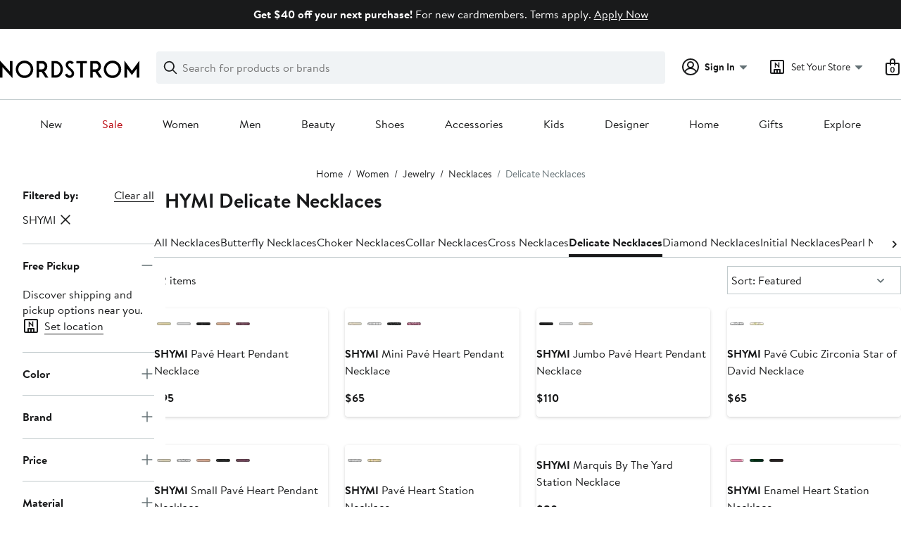

--- FILE ---
content_type: text/html;charset=utf-8
request_url: https://www.nordstrom.com/browse/women/jewelry/necklaces/delicate-necklaces?filterByBrand=shymi
body_size: 42900
content:
<!DOCTYPE html><html lang="en-us" xml:lang="en-us"><head><style data-emotion="dls-global" data-s="">body { color: rgb(25, 26, 27); font-family: "Brandon Text", Arial, sans-serif; font-size: 1rem; } body :focus-visible { outline: rgb(21, 126, 100) solid 2px; outline-offset: 2px; } a:link, button { cursor: pointer; }</style><style data-emotion="dls 1hyfx7x" data-s="">.dls-1hyfx7x{display:none;}</style><style data-emotion="dls 1bev55k" data-s="">.dls-1bev55k path{fill:#000000;}</style><style data-emotion="dls 2nzfih" data-s="">.dls-2nzfih path{fill:#c2cbcd;}</style><style data-emotion="dls nrrlk3" data-s="">.dls-nrrlk3{font-family:Brandon Text,Arial,sans-serif;line-height:1.25rem;font-weight:400;font-size:0.875rem;letter-spacing:0em;}</style><style data-emotion="dls xont6a" data-s="">.dls-xont6a{background-color:transparent;border:0;box-sizing:content-box;display:inline;margin:0;padding:0;text-align:inherit;font-family:Brandon Text,Arial,sans-serif;line-height:1.5rem;font-weight:400;font-size:1rem;letter-spacing:0em;background-image:linear-gradient(currentColor, currentColor);-webkit-background-position:0% 100%;background-position:0% 100%;background-repeat:no-repeat;-webkit-background-size:0% 2px;background-size:0% 2px;cursor:pointer;position:relative;-webkit-text-decoration:none;text-decoration:none;color:#191a1b;}.dls-xont6a:hover,.dls-xont6a:focus{-webkit-background-size:100% 2px;background-size:100% 2px;}.dls-xont6a:focus-visible,.dls-xont6a:active{-webkit-background-size:100% 1px;background-size:100% 1px;}.dls-xont6a:focus{outline:none;}.dls-xont6a.focus-ring{outline-offset:2px;outline:2px solid #157e64;}@media screen and (prefers-reduced-motion: no-preference){.dls-xont6a{-webkit-transition:background 0.2s ease-in-out;transition:background 0.2s ease-in-out;}}</style><style data-emotion="dls hw5tth" data-s="">.dls-hw5tth{font-family:Brandon Text,Arial,sans-serif;line-height:1.25rem;font-weight:400;font-size:0.875rem;letter-spacing:0em;background-image:linear-gradient(currentColor, currentColor);-webkit-background-position:0% 100%;background-position:0% 100%;background-repeat:no-repeat;-webkit-background-size:0% 2px;background-size:0% 2px;cursor:pointer;position:relative;-webkit-text-decoration:none;text-decoration:none;color:#191a1b;}.dls-hw5tth:hover,.dls-hw5tth:focus{-webkit-background-size:100% 2px;background-size:100% 2px;}.dls-hw5tth:focus-visible,.dls-hw5tth:active{-webkit-background-size:100% 1px;background-size:100% 1px;}.dls-hw5tth:focus{outline:none;}.dls-hw5tth.focus-ring{outline-offset:2px;outline:2px solid #157e64;}@media screen and (prefers-reduced-motion: no-preference){.dls-hw5tth{-webkit-transition:background 0.2s ease-in-out;transition:background 0.2s ease-in-out;}}</style><style data-emotion="dls 14kp4cn" data-s="">.dls-14kp4cn{background-color:transparent;border:0;box-sizing:content-box;display:inline;margin:0;padding:0;text-align:inherit;font-family:Brandon Text,Arial,sans-serif;line-height:1.5rem;font-weight:400;font-size:1rem;letter-spacing:0em;background-image:linear-gradient(currentColor, currentColor);-webkit-background-position:0% 100%;background-position:0% 100%;background-repeat:no-repeat;-webkit-background-size:100% 1px;background-size:100% 1px;cursor:pointer;position:relative;-webkit-text-decoration:none;text-decoration:none;color:#191a1b;}.dls-14kp4cn:hover,.dls-14kp4cn:focus{-webkit-background-size:100% 2px;background-size:100% 2px;}.dls-14kp4cn:focus-visible,.dls-14kp4cn:active{-webkit-background-size:100% 1px;background-size:100% 1px;}.dls-14kp4cn:focus{outline:none;}.dls-14kp4cn.focus-ring{outline-offset:2px;outline:2px solid #157e64;}@media screen and (prefers-reduced-motion: no-preference){.dls-14kp4cn{-webkit-transition:background 0.2s ease-in-out;transition:background 0.2s ease-in-out;}}</style><style data-emotion="dls 2oodxe" data-s="">.dls-2oodxe{font-family:Brandon Text,Arial,sans-serif;line-height:2.25rem;font-weight:700;font-size:1.75rem;letter-spacing:0em;margin:0;}</style><style data-emotion="dls ogz194" data-s="">.dls-ogz194{font-family:Brandon Text,Arial,sans-serif;line-height:1.5rem;font-weight:400;font-size:1rem;letter-spacing:0em;background-image:linear-gradient(currentColor, currentColor);-webkit-background-position:0% 100%;background-position:0% 100%;background-repeat:no-repeat;-webkit-background-size:0% 2px;background-size:0% 2px;cursor:pointer;position:relative;-webkit-text-decoration:none;text-decoration:none;color:#191a1b;}.dls-ogz194:hover,.dls-ogz194:focus{-webkit-background-size:100% 2px;background-size:100% 2px;}.dls-ogz194:focus-visible,.dls-ogz194:active{-webkit-background-size:100% 1px;background-size:100% 1px;}.dls-ogz194:focus{outline:none;}.dls-ogz194.focus-ring{outline-offset:2px;outline:2px solid #157e64;}@media screen and (prefers-reduced-motion: no-preference){.dls-ogz194{-webkit-transition:background 0.2s ease-in-out;transition:background 0.2s ease-in-out;}}</style><style data-emotion="dls ihm460" data-s="">.dls-ihm460{font-family:Brandon Text,Arial,sans-serif;line-height:1.5rem;font-weight:400;font-size:1rem;letter-spacing:0em;}</style><style data-emotion="dls 1koa01x" data-s="">.dls-1koa01x{all:unset;-webkit-align-items:center;-webkit-box-align:center;-ms-flex-align:center;align-items:center;border-radius:4px;border-style:solid;border-width:2px;box-sizing:border-box;cursor:pointer;display:-webkit-inline-box;display:-webkit-inline-flex;display:-ms-inline-flexbox;display:inline-flex;gap:8px;-webkit-box-pack:center;-ms-flex-pack:center;-webkit-justify-content:center;justify-content:center;position:relative;touch-action:none;-webkit-user-select:none;-moz-user-select:none;-ms-user-select:none;user-select:none;z-index:0;background:#ffffff;border-color:#191a1b;color:#191a1b;line-height:1.25rem;min-width:0px;padding:8px;-webkit-flex-direction:row;-ms-flex-direction:row;flex-direction:row;font-size:0.875rem;font-weight:700;pointer-events:none;}.dls-1koa01x:disabled{opacity:0.2;}.dls-1koa01x::before{background-color:inherit;border-radius:inherit;border:inherit;box-sizing:inherit;content:'';cursor:inherit;display:inherit;position:absolute;top:-2px;bottom:-2px;left:-2px;right:-2px;touch-action:inherit;-webkit-user-select:inherit;-moz-user-select:inherit;-ms-user-select:inherit;user-select:inherit;z-index:-1;}.dls-1koa01x:focus{outline:none;}.dls-1koa01x.button-focus-ring{outline:2px solid #157e64;outline-offset:2px;}.dls-1koa01x:hover{background:#f0f3f5;}.dls-1koa01x:active{background:#dce3e6;}.dls-1koa01x path{fill:#191a1b;}.dls-1koa01x svg{height:20px;width:20px;}@media screen and (prefers-reduced-motion: no-preference){.dls-1koa01x:not(:disabled)::before{transform-style:preserve-3d;transform-origin:center;}@media screen and (min-width: 768px){.dls-1koa01x:hover:not(:disabled)::before{-webkit-transform:none;-moz-transform:none;-ms-transform:none;transform:none;}}}</style><style data-emotion="dls 7zjw72" data-s="">.dls-7zjw72{all:unset;-webkit-align-items:center;-webkit-box-align:center;-ms-flex-align:center;align-items:center;border-radius:4px;border-style:solid;border-width:2px;box-sizing:border-box;cursor:pointer;display:-webkit-inline-box;display:-webkit-inline-flex;display:-ms-inline-flexbox;display:inline-flex;gap:8px;-webkit-box-pack:center;-ms-flex-pack:center;-webkit-justify-content:center;justify-content:center;position:relative;touch-action:none;-webkit-user-select:none;-moz-user-select:none;-ms-user-select:none;user-select:none;z-index:0;background:#ffffff;border-color:#191a1b;color:#191a1b;line-height:1.25rem;min-width:0px;padding:8px;-webkit-flex-direction:row;-ms-flex-direction:row;flex-direction:row;font-size:0.875rem;font-weight:700;}.dls-7zjw72:disabled{opacity:0.2;}.dls-7zjw72::before{background-color:inherit;border-radius:inherit;border:inherit;box-sizing:inherit;content:'';cursor:inherit;display:inherit;position:absolute;top:-2px;bottom:-2px;left:-2px;right:-2px;touch-action:inherit;-webkit-user-select:inherit;-moz-user-select:inherit;-ms-user-select:inherit;user-select:inherit;z-index:-1;}.dls-7zjw72:focus{outline:none;}.dls-7zjw72.button-focus-ring{outline:2px solid #157e64;outline-offset:2px;}.dls-7zjw72:hover{background:#f0f3f5;}.dls-7zjw72:active{background:#dce3e6;}.dls-7zjw72 path{fill:#191a1b;}.dls-7zjw72 svg{height:20px;width:20px;}@media screen and (prefers-reduced-motion: no-preference){.dls-7zjw72:not(:disabled)::before{transform-style:preserve-3d;-webkit-transition:all 200ms ease-in-out;transition:all 200ms ease-in-out;transform-origin:center;}@media screen and (min-width: 768px){.dls-7zjw72:hover:not(:disabled)::before{-webkit-transform:translateZ(1px) rotate(0.001deg) scale(1.05, 1.05);-moz-transform:translateZ(1px) rotate(0.001deg) scale(1.05, 1.05);-ms-transform:translateZ(1px) rotate(0.001deg) scale(1.05, 1.05);transform:translateZ(1px) rotate(0.001deg) scale(1.05, 1.05);}}}</style><style data-emotion="dls 2ec0k7" data-s="">.dls-2ec0k7{font-family:Brandon Text,Arial,sans-serif;line-height:1.5rem;font-weight:400;font-size:1rem;letter-spacing:0em;color:inherit;cursor:pointer;-webkit-text-decoration:none;text-decoration:none;}.dls-2ec0k7:visited,.dls-2ec0k7:hover,.dls-2ec0k7:active{color:currentColor;}.dls-2ec0k7:focus{outline:none;}.dls-2ec0k7.focus-ring{outline-offset:2px;outline:2px solid #157e64;}</style><style data-emotion="dls 5erg28" data-s="">.dls-5erg28{font-family:Brandon Text,Arial,sans-serif;line-height:1.75rem;font-weight:700;font-size:1.25rem;letter-spacing:0em;margin:0;}</style><style data-emotion="dls 1hj63xl" data-s="">.dls-1hj63xl{all:unset;-webkit-align-items:center;-webkit-box-align:center;-ms-flex-align:center;align-items:center;border-radius:4px;border-style:solid;border-width:2px;box-sizing:border-box;cursor:pointer;display:-webkit-inline-box;display:-webkit-inline-flex;display:-ms-inline-flexbox;display:inline-flex;gap:8px;-webkit-box-pack:center;-ms-flex-pack:center;-webkit-justify-content:center;justify-content:center;position:relative;touch-action:none;-webkit-user-select:none;-moz-user-select:none;-ms-user-select:none;user-select:none;z-index:0;background:#191a1b;border-color:#191a1b;color:#ffffff;line-height:1.25rem;min-width:calc(2.5 * ((2 * (8px + 2px)) + 1.25rem));padding:8px 16px;-webkit-flex-direction:row;-ms-flex-direction:row;flex-direction:row;font-size:0.875rem;font-weight:700;}.dls-1hj63xl:disabled{opacity:0.2;}.dls-1hj63xl::before{background-color:inherit;border-radius:inherit;border:inherit;box-sizing:inherit;content:'';cursor:inherit;display:inherit;position:absolute;top:-2px;bottom:-2px;left:-2px;right:-2px;touch-action:inherit;-webkit-user-select:inherit;-moz-user-select:inherit;-ms-user-select:inherit;user-select:inherit;z-index:-1;}.dls-1hj63xl:focus{outline:none;}.dls-1hj63xl.button-focus-ring{outline:2px solid #157e64;outline-offset:2px;}.dls-1hj63xl:hover{background:#3e4142;border-color:#3e4142;-webkit-text-decoration:none;text-decoration:none;}.dls-1hj63xl:active{background:#2b2e2f;border-color:#2b2e2f;}.dls-1hj63xl path{fill:#ffffff;}.dls-1hj63xl svg{height:20px;width:20px;}@media screen and (prefers-reduced-motion: no-preference){.dls-1hj63xl:not(:disabled)::before{transform-style:preserve-3d;-webkit-transition:all 200ms ease-in-out;transition:all 200ms ease-in-out;transform-origin:center;}@media screen and (min-width: 768px){.dls-1hj63xl:hover:not(:disabled)::before{-webkit-transform:translateZ(1px) rotate(0.001deg) scale(1.02, 1.05);-moz-transform:translateZ(1px) rotate(0.001deg) scale(1.02, 1.05);-ms-transform:translateZ(1px) rotate(0.001deg) scale(1.02, 1.05);transform:translateZ(1px) rotate(0.001deg) scale(1.02, 1.05);}}}</style><style data-emotion="dls 13sdqpm" data-s="">.dls-13sdqpm{font-family:Brandon Text,Arial,sans-serif;line-height:1.25rem;font-weight:400;font-size:0.875rem;letter-spacing:0em;background-image:linear-gradient(currentColor, currentColor);-webkit-background-position:0% 100%;background-position:0% 100%;background-repeat:no-repeat;-webkit-background-size:100% 1px;background-size:100% 1px;cursor:pointer;position:relative;-webkit-text-decoration:none;text-decoration:none;color:#191a1b;}.dls-13sdqpm:hover,.dls-13sdqpm:focus{-webkit-background-size:100% 2px;background-size:100% 2px;}.dls-13sdqpm:focus-visible,.dls-13sdqpm:active{-webkit-background-size:100% 1px;background-size:100% 1px;}.dls-13sdqpm:focus{outline:none;}.dls-13sdqpm.focus-ring{outline-offset:2px;outline:2px solid #157e64;}@media screen and (prefers-reduced-motion: no-preference){.dls-13sdqpm{-webkit-transition:background 0.2s ease-in-out;transition:background 0.2s ease-in-out;}}</style><style data-emotion="dls k7jzsk" data-s="">.dls-k7jzsk{all:unset;-webkit-appearance:none;-moz-appearance:none;-ms-appearance:none;appearance:none;background:transparent;border-radius:0;color:inherit;cursor:pointer;font:inherit;padding:0;}.dls-k7jzsk:focus{outline:none;}.dls-k7jzsk.button-focus-ring{outline:2px solid #157e64;outline-offset:2px;}</style><style data-emotion="dls" data-s="">.dls-1sn1e2j { font-family: "Brandon Text", Arial, sans-serif; line-height: 1.75rem; font-weight: 400; font-size: 1.125rem; letter-spacing: 0em; } .dls-1m2jvd6 { color-scheme: unset; forced-color-adjust: unset; mask-image: unset; math-depth: unset; position: relative; position-anchor: unset; text-size-adjust: unset; appearance: unset; color: rgb(25, 26, 27); font-family: unset; font-feature-settings: unset; font-kerning: unset; font-optical-sizing: unset; font-palette: unset; font-size: 0.875rem; font-size-adjust: unset; font-stretch: unset; font-style: unset; font-synthesis: unset; font-variant: unset; font-variation-settings: unset; font-weight: 700; position-area: unset; text-orientation: unset; text-rendering: unset; text-spacing-trim: unset; -webkit-font-smoothing: unset; -webkit-locale: unset; -webkit-text-orientation: unset; -webkit-writing-mode: unset; writing-mode: unset; zoom: unset; accent-color: unset; align-content: unset; align-items: center; place-self: unset; anchor-name: unset; anchor-scope: unset; animation-composition: unset; animation: unset; app-region: unset; aspect-ratio: unset; backdrop-filter: unset; backface-visibility: unset; background: rgb(255, 255, 255); background-blend-mode: unset; baseline-shift: unset; baseline-source: unset; block-size: unset; border-block: unset; border-color: rgb(255, 255, 255); border-radius: 4px; border-style: solid; border-width: 2px; border-collapse: unset; border-end-end-radius: unset; border-end-start-radius: unset; border-image: unset; border-inline: unset; border-start-end-radius: unset; border-start-start-radius: unset; inset: unset; box-decoration-break: unset; box-shadow: unset; box-sizing: border-box; break-after: unset; break-before: unset; break-inside: unset; caption-side: unset; caret-color: unset; clear: unset; clip: unset; clip-path: unset; columns: unset; column-fill: unset; gap: 8px; column-rule: unset; column-span: unset; contain: unset; contain-intrinsic-block-size: unset; contain-intrinsic-size: unset; contain-intrinsic-inline-size: unset; container: unset; content: unset; content-visibility: unset; corner-shape: unset; corner-block-end-shape: unset; corner-block-start-shape: unset; counter-increment: unset; counter-reset: unset; counter-set: unset; cursor: pointer; display: inline-flex; dynamic-range-limit: unset; empty-cells: unset; field-sizing: unset; filter: unset; flex: unset; flex-direction: row; flex-wrap: unset; float: unset; grid: unset; grid-area: unset; height: unset; hyphenate-character: unset; hyphenate-limit-chars: unset; hyphens: unset; image-orientation: unset; image-rendering: unset; initial-letter: unset; inline-size: unset; inset-block: unset; inset-inline: unset; interpolate-size: unset; isolation: unset; justify-content: center; justify-items: unset; letter-spacing: unset; line-break: unset; line-height: 1.25rem; list-style: unset; margin-block: unset; margin: unset; margin-inline: unset; mask-clip: unset; mask-composite: unset; mask-mode: unset; mask-origin: unset; mask-repeat: unset; mask-size: unset; math-shift: unset; math-style: unset; max-block-size: unset; max-height: unset; max-inline-size: unset; max-width: unset; min-block-size: unset; min-height: unset; min-inline-size: unset; min-width: 0px; mix-blend-mode: unset; object-fit: unset; object-position: unset; object-view-box: unset; offset: unset; opacity: unset; order: unset; orphans: unset; outline: unset; outline-offset: unset; overflow-anchor: unset; overflow-block: unset; overflow-clip-margin: unset; overflow-inline: unset; overflow-wrap: unset; overflow: unset; overlay: unset; overscroll-behavior-block: unset; overscroll-behavior-inline: unset; overscroll-behavior: unset; padding-block: unset; padding: 8px; padding-inline: unset; page: unset; page-orientation: unset; perspective: unset; perspective-origin: unset; pointer-events: unset; position-try: unset; position-visibility: unset; print-color-adjust: unset; quotes: unset; reading-flow: unset; reading-order: unset; resize: unset; rotate: unset; ruby-align: unset; ruby-position: unset; scale: unset; scroll-behavior: unset; scroll-initial-target: unset; scroll-margin-block: unset; scroll-margin: unset; scroll-margin-inline: unset; scroll-marker-group: unset; scroll-padding-block: unset; scroll-padding: unset; scroll-padding-inline: unset; scroll-snap-align: unset; scroll-snap-stop: unset; scroll-snap-type: unset; scroll-timeline: unset; scrollbar-color: unset; scrollbar-gutter: unset; scrollbar-width: unset; shape-image-threshold: unset; shape-margin: unset; shape-outside: unset; size: unset; speak: unset; tab-size: unset; table-layout: unset; text-align: unset; text-align-last: unset; text-box: unset; text-combine-upright: unset; text-decoration: unset; text-decoration-skip-ink: unset; text-emphasis: unset; text-emphasis-position: unset; text-indent: unset; text-overflow: unset; text-shadow: unset; text-transform: unset; text-underline-offset: unset; text-underline-position: unset; text-wrap: unset; timeline-scope: unset; touch-action: none; transform: unset; transform-box: unset; transform-origin: unset; transform-style: unset; transition: unset; translate: unset; user-select: none; vertical-align: unset; view-timeline: unset; view-transition-class: unset; view-transition-name: unset; visibility: unset; border-spacing: unset; -webkit-box-align: center; -webkit-box-decoration-break: unset; -webkit-box-direction: unset; -webkit-box-flex: unset; -webkit-box-ordinal-group: unset; -webkit-box-orient: unset; -webkit-box-pack: center; -webkit-box-reflect: unset; -webkit-line-break: unset; -webkit-line-clamp: unset; -webkit-mask-box-image: unset; mask-position: unset; -webkit-rtl-ordering: unset; -webkit-ruby-position: unset; -webkit-tap-highlight-color: unset; -webkit-text-combine: unset; -webkit-text-decorations-in-effect: unset; -webkit-text-fill-color: unset; -webkit-text-security: unset; -webkit-text-stroke: unset; -webkit-user-drag: unset; white-space-collapse: unset; widows: unset; width: unset; will-change: unset; word-break: unset; word-spacing: unset; z-index: 0; } .dls-1m2jvd6:disabled { opacity: 0.2; } .dls-1m2jvd6::before { background-color: inherit; border-radius: inherit; border: inherit; box-sizing: inherit; content: ""; cursor: inherit; display: inherit; position: absolute; inset: -2px; touch-action: inherit; user-select: inherit; z-index: -1; } .dls-1m2jvd6:focus { outline: none; } .dls-1m2jvd6.button-focus-ring { outline: rgb(21, 126, 100) solid 2px; outline-offset: 2px; } .dls-1m2jvd6:hover { background: rgb(240, 243, 245); border-color: rgb(240, 243, 245); } .dls-1m2jvd6:active { background: rgb(220, 227, 230); border-color: rgb(220, 227, 230); } .dls-1m2jvd6 path { } .dls-1m2jvd6 svg { height: 20px; width: 20px; } @media screen and (prefers-reduced-motion: no-preference) {
  .dls-1m2jvd6:not(:disabled)::before { transform-style: preserve-3d; transition: 200ms ease-in-out; transform-origin: center center; }
  @media screen and (min-width: 768px) {
  .dls-1m2jvd6:hover:not(:disabled)::before { transform: translateZ(1px) rotate(0.001deg) scale(1.05, 1.05); }
}
}</style>
                        <title>SHYMI SHYMI Delicate Necklaces | Nordstrom</title>
                        <meta data-react-helmet="true" charset="UTF-8"/><meta data-react-helmet="true" name="viewport" content="width=980"/><meta data-react-helmet="true" http-equiv="X-UA-Compatible" content="IE=edge,chrome=1"/><meta data-react-helmet="true" name="keywords" content="&#34;nordstrom&#34;"/><meta data-react-helmet="true" property="og:description" content="Find a great selection of SHYMI Delicate Necklaces at Nordstrom.com. Find deliate pendants, initial necklaces, and more. Shop top brands like Kendra Scott, Tory Burch, and more."/><meta data-react-helmet="true" property="og:site_name" content="Nordstrom"/><meta data-react-helmet="true" property="og:type" content="website"/><meta data-react-helmet="true" name="description" content="Find a great selection of SHYMI Delicate Necklaces at Nordstrom.com. Find deliate pendants, initial necklaces, and more. Shop top brands like Kendra Scott, Tory Burch, and more."/><meta data-react-helmet="true" id="page-team" property="page-team" content="sbn"/><meta data-react-helmet="true" property="og:url" content="https://www.nordstrom.com/browse/women/jewelry/necklaces/delicate-necklaces?filterByBrand=shymi"/><meta data-react-helmet="true" name="robots" content="max-image-preview:large"/>
                        <link data-react-helmet="true" rel="canonical" href="https://www.nordstrom.com/browse/women/jewelry/necklaces/delicate-necklaces?filterByBrand=shymi"/>
                        <meta property="fb:app_id" content="143447719050737"/>
                        <meta property="og:site_name" content="Nordstrom"/>
                        <meta property="og:type" content="website"/>
                        <link rel="preconnect" href="https://n.nordstrommedia.com/"/>
                        
    
    


                        
                        <link rel="stylesheet" type="text/css" href="/static/nordstrom/fonts/global-03.css"/>
                        








































































                        <link rel="stylesheet" href="/static/nordstrom/res/v3/efb36df0a69023ea.d5.css"/><link rel="stylesheet" href="/static/nordstrom/res/v3/8fee33812083eec1.d5.css"/><link rel="stylesheet" href="/static/nordstrom/res/v3/f75e7cff09f5abe8.d5.css"/><link rel="stylesheet" href="/static/nordstrom/res/v3/1384f6051751c573.d5.css"/><link rel="stylesheet" href="/static/nordstrom/res/v3/e2c3847426cedbde.d5.css"/><link rel="stylesheet" href="/static/nordstrom/res/v3/31ce855246ddb23a.d5.css"/><link rel="stylesheet" href="/static/nordstrom/res/v3/c05f837bf82522eb.d5.css"/><link rel="stylesheet" href="/static/nordstrom/res/v3/2bbd015e224a0d42.d5.css"/><link rel="stylesheet" href="/static/nordstrom/res/v3/d4ed6889711da629.d5.css"/><link rel="stylesheet" href="/static/nordstrom/res/v3/901b46e5e86f85dd.d5.css"/><link rel="stylesheet" href="/static/nordstrom/res/v3/6f12a29fe20ebc83.d5.css"/><link data-chunk="global-components" rel="stylesheet" href="/static/nordstrom/res/v3/dd7c05d83f0f205b.d5.css"/>
                        <link rel="icon" href="//n.nordstrommedia.com/id/169f9507-47b3-44bc-9ad4-9244fe191523.png" sizes="16x16"/><link rel="icon" href="//n.nordstrommedia.com/id/69be546b-0c64-4cd0-8840-67a112d242d7.png" sizes="32x32"/><link rel="icon" href="//n.nordstrommedia.com/id/c4fb2a09-3657-4161-9b79-6412897d9399.png" sizes="96x96"/>
                        
                        
                        
                        




                        
                    <link rel="preconnect" crossorigin="anonymous" href="https://cdn9.forter.com"/><link rel="preconnect" crossorigin="anonymous" href="https://2a2a2a2a2a2a4a2aaa2a2a2a2a2a2a2a-3834cd3df4c7.cdn.forter.com"/><link rel="preconnect" crossorigin="anonymous" href="https://cdn3.forter.com"/><link rel="stylesheet" type="text/css" href="/static/nordstrom/res/v3/6679420fc36dee35.d5.css"/><meta property="og:title" content="SHYMI SHYMI Delicate Necklaces | Nordstrom" data-react-helmet="true"/><script type="application/ld+json" data-react-helmet="true">{"@context":"https://schema.org/","@type":"BreadcrumbList","itemListElement":[{"@type":"ListItem","position":0,"name":"Home","item":"https://www.nordstrom.com/"},{"@type":"ListItem","position":1,"name":"Women","item":"https://www.nordstrom.com/browse/women"},{"@type":"ListItem","position":2,"name":"Jewelry","item":"https://www.nordstrom.com/browse/women/jewelry"},{"@type":"ListItem","position":3,"name":"Necklaces","item":"https://www.nordstrom.com/browse/women/jewelry/necklaces"},{"@type":"ListItem","position":4,"name":"Delicate Necklaces","item":"https://www.nordstrom.com/browse/women/jewelry/necklaces/delicate-necklaces"}]}</script></head>
                    <body>
                
<div id="root"><div id="dls-start-portal"></div><div data-testid="rating-star-map" class="dls-1hyfx7x"><svg xmlns="http://www.w3.org/2000/svg" id="full-star" width="24" height="24" fill="none" class="dls-1bev55k"><g><path fill="#000" d="M13.404 1.912c-.486-1.298-2.322-1.298-2.809 0l-2.3 6.133-6.543.292C.368 8.4-.2 10.145.884 11.01l5.122 4.082-1.744 6.314c-.37 1.335 1.116 2.415 2.273 1.65L12 19.446l5.465 3.61c1.157.765 2.642-.314 2.273-1.65l-1.744-6.314 5.122-4.082c1.084-.864.516-2.61-.868-2.672l-6.544-.292z"></path></g></svg><svg xmlns="http://www.w3.org/2000/svg" id="empty-star" width="24" height="24" fill="none" class="dls-2nzfih"><g><path fill="#000" d="M13.404 1.912c-.486-1.298-2.322-1.298-2.809 0l-2.3 6.133-6.543.292C.368 8.4-.2 10.145.884 11.01l5.122 4.082-1.744 6.314c-.37 1.335 1.116 2.415 2.273 1.65L12 19.446l5.465 3.61c1.157.765 2.642-.314 2.273-1.65l-1.744-6.314 5.122-4.082c1.084-.864.516-2.61-.868-2.672l-6.544-.292z"></path></g></svg><svg id="star-fraction-point-1" viewBox="0 0 24 24"><use href="#empty-star" x="0"></use><use href="#full-star" width="2.40" x="0"></use></svg><svg id="star-fraction-point-2" viewBox="0 0 24 24"><use href="#empty-star" x="0"></use><use href="#full-star" width="4.80" x="0"></use></svg><svg id="star-fraction-point-3" viewBox="0 0 24 24"><use href="#empty-star" x="0"></use><use href="#full-star" width="7.20" x="0"></use></svg><svg id="star-fraction-point-4" viewBox="0 0 24 24"><use href="#empty-star" x="0"></use><use href="#full-star" width="9.60" x="0"></use></svg><svg id="star-fraction-point-5" viewBox="0 0 24 24"><use href="#empty-star" x="0"></use><use href="#full-star" width="12.00" x="0"></use></svg><svg id="star-fraction-point-6" viewBox="0 0 24 24"><use href="#empty-star" x="0"></use><use href="#full-star" width="14.40" x="0"></use></svg><svg id="star-fraction-point-7" viewBox="0 0 24 24"><use href="#empty-star" x="0"></use><use href="#full-star" width="16.80" x="0"></use></svg><svg id="star-fraction-point-8" viewBox="0 0 24 24"><use href="#empty-star" x="0"></use><use href="#full-star" width="19.20" x="0"></use></svg><svg id="star-fraction-point-9" viewBox="0 0 24 24"><use href="#empty-star" x="0"></use><use href="#full-star" width="21.60" x="0"></use></svg><svg id="0-stars" viewBox="0 0 128 24"><use href="#empty-star" x="0"></use><use href="#empty-star" x="26"></use><use href="#empty-star" x="52"></use><use href="#empty-star" x="78"></use><use href="#empty-star" x="104"></use></svg><svg id="1-stars" viewBox="0 0 128 24"><use href="#full-star" x="0"></use><use href="#empty-star" x="26"></use><use href="#empty-star" x="52"></use><use href="#empty-star" x="78"></use><use href="#empty-star" x="104"></use></svg><svg id="2-stars" viewBox="0 0 128 24"><use href="#full-star" x="0"></use><use href="#full-star" x="26"></use><use href="#empty-star" x="52"></use><use href="#empty-star" x="78"></use><use href="#empty-star" x="104"></use></svg><svg id="3-stars" viewBox="0 0 128 24"><use href="#full-star" x="0"></use><use href="#full-star" x="26"></use><use href="#full-star" x="52"></use><use href="#empty-star" x="78"></use><use href="#empty-star" x="104"></use></svg><svg id="4-stars" viewBox="0 0 128 24"><use href="#full-star" x="0"></use><use href="#full-star" x="26"></use><use href="#full-star" x="52"></use><use href="#full-star" x="78"></use><use href="#empty-star" x="104"></use></svg><svg id="5-stars" viewBox="0 0 128 24"><use href="#full-star" x="0"></use><use href="#full-star" x="26"></use><use href="#full-star" x="52"></use><use href="#full-star" x="78"></use><use href="#full-star" x="104"></use></svg></div><div class="brand-nordstrom navigation-mouse browser-unknown-browser browser-unknown-browser-0 os-unknown"><section id="layer-1" class="vYF33 remUw" style="left: 0px; top: 0px; position: relative; z-index: 5;"><a class="BK8bF OfW5X" href="#main-content-start">Skip navigation</a><section class="TqINp"><div class="BwqBX yEUew undefined"><div class="iurNK YU8pH PbTRv" style="background-color: rgb(25, 26, 27); text-align: center; color: rgb(255, 255, 255);"><div class="U_Vu3"><div class="UYr2M fWRC1"><div class="Kv5KD"><p class="TFM6u"><span><strong>Get $40 off your next purchase!</strong> For new cardmembers. Terms apply.</span> <a title="Apply Now" href="/creditcard/entry?cc=AA1008">Apply Now</a></p></div></div></div></div><div id="global-header-desktop" class="U1Dgu"><div class="nrGtK"><a aria-label="Nordstrom Logo" class="hxAfD zsHE4 aAjtM QkgQO ayGrI" href="/"><figure arialabel="Nordstrom Logo" aria-label="Nordstrom Logo" class="rq8ns"></figure></a><section id="keyword-search-desktop" class="VZ3iE lFMuy"><div class="DZQ3D" id="controls-keyword-search-popover" aria-controls="keyword-search-popover" style="position: relative;"><form id="keyword-search-form" class="Q0pMB" role="search" aria-label="Search"><input id="search-origin" name="origin" type="hidden" value="keywordsearch"/><div class="bAwLN"><div class="y4A01" id="search-icon"><svg xmlns="http://www.w3.org/2000/svg" width="20px" height="20px" fill="none" viewBox="0 0 24 24" data-testid="svg_IconSearch" class="y4A01"><path fill="#191A1B" fill-rule="evenodd" d="M10 1a9 9 0 1 0 5.618 16.032l5.675 5.675a1 1 0 0 0 1.414-1.414l-5.675-5.675A9 9 0 0 0 10 1m-7 9a7 7 0 1 1 14 0 7 7 0 0 1-14 0" clip-rule="evenodd"></path></svg></div><label class="HkUpL OfW5X" for="keyword-search-input">Search</label><input id="keyword-search-input" class="RTf5v" aria-labelledby="keyword-search-input-label" name="keyword" type="search" autocomplete="off" placeholder="Search for products or brands" maxlength="140" value=""/><label class="HkUpL OfW5X" for="reset-search">Clear</label><button class="TBFPu HkUpL OfW5X" aria-labelledby="reset-search-label" type="reset" role="button" tabindex="-1" id="clear-search-icon"><span class="KZOz4 OfW5X">Clear Search Text</span><svg xmlns="http://www.w3.org/2000/svg" width="20px" height="20px" fill="none" viewBox="0 0 24 24" data-testid="svg_IconClose" class="GgTxN"><path fill="#191A1B" d="M4.293 4.293a1 1 0 0 1 1.414 0L12 10.586l6.293-6.293a1 1 0 1 1 1.414 1.414L13.414 12l6.293 6.293a1 1 0 0 1-1.414 1.414L12 13.414l-6.293 6.293a1 1 0 0 1-1.414-1.414L10.586 12 4.293 5.707a1 1 0 0 1 0-1.414"></path></svg></button></div></form></div><span id="keyword-search-popover" class="jTZe7 OfW5X"></span></section><div class="XOPRB"><div aria-describedby="account-detail"><div class="I9hNe" id="controls-account-links" aria-controls="account-links" style="position: relative;"><div class="r6E25 dls-nrrlk3"><svg xmlns="http://www.w3.org/2000/svg" width="24px" height="24px" fill="none" viewBox="0 0 24 24" data-testid="svg_IconPersonOutlined" class="k1KQu"><g clip-path="url(#clip0_916_3722)"><path fill="#191A1B" fill-rule="evenodd" d="M0 12C0 5.373 5.373 0 12 0s12 5.373 12 12-5.373 12-12 12S0 18.627 0 12m3.647 5.5A9.95 9.95 0 0 1 2 12C2 6.477 6.477 2 12 2s10 4.477 10 10a9.95 9.95 0 0 1-1.648 5.501 10 10 0 0 0-5.836-4.18 5 5 0 1 0-5.032 0 10 10 0 0 0-5.837 4.18m1.347 1.636A9.97 9.97 0 0 0 12 22c2.728 0 5.2-1.092 7.005-2.863a8 8 0 0 0-14.01-.001M12 6a3 3 0 1 0 0 6 3 3 0 0 0 0-6" clip-rule="evenodd"></path></g><defs><clipPath id="clip0_916_3722"><path fill="#fff" d="M0 0h24v24H0z"></path></clipPath></defs></svg><b>Sign In</b><svg xmlns="http://www.w3.org/2000/svg" width="24px" height="24px" fill="none" viewBox="0 0 24 24" data-testid="svg_IconCaretDown" class="xTDVg"><path fill="#191A1B" d="m12.53 15.47 4.617-4.616a.5.5 0 0 0-.354-.854H7.207a.5.5 0 0 0-.353.854l4.616 4.616a.75.75 0 0 0 1.06 0"></path></svg></div></div><span id="account-links" class="jTZe7 OfW5X"></span></div><div class="fiABw VjRzV"><svg xmlns="http://www.w3.org/2000/svg" width="24px" height="24px" fill="none" viewBox="0 0 24 24" data-testid="svg_IconStoreNordstromOutlined" class="bXadl"><path fill="#191A1B" d="M8.89 13.438a.22.22 0 0 1-.213-.214V5.652c0-.112.101-.202.214-.202h.169c.078 0 .135.022.19.079l4.59 4.893h.023V5.776c0-.112.09-.214.214-.214h1.035c.113 0 .214.102.214.214v7.572c0 .112-.101.202-.214.202h-.157a.25.25 0 0 1-.192-.079l-4.612-5.085h-.023v4.838c0 .112-.09.213-.213.213z"></path><path fill="#191A1B" fill-rule="evenodd" d="M4 2a2 2 0 0 0-2 2v16a2 2 0 0 0 2 2h16a2 2 0 0 0 2-2V4a2 2 0 0 0-2-2zm16 2H4v16h3v-4a1 1 0 0 1 1-1h8a1 1 0 0 1 1 1v4h3zm-9 16H9v-3h2zm4 0h-2v-3h2z" clip-rule="evenodd"></path></svg><button type="button" class="dls-xont6a"><div class="PETeY">Set Your Store<svg xmlns="http://www.w3.org/2000/svg" width="24px" height="24px" fill="none" viewBox="0 0 24 24" data-testid="svg_IconCaretDown" class="y7rtt"><path fill="#191A1B" d="m12.53 15.47 4.617-4.616a.5.5 0 0 0-.354-.854H7.207a.5.5 0 0 0-.353.854l4.616 4.616a.75.75 0 0 0 1.06 0"></path></svg></div></button></div><div class="VjRzV"><div class="_15Ld"><span id="shopping-bag-popover" class="jTZe7 OfW5X"></span><a class="_VrDR shopping-bag-links undefined" href="/shopping-bag" id="controls-shopping-bag-popover" aria-controls="shopping-bag-popover" style="position: relative;"><svg xmlns="http://www.w3.org/2000/svg" width="24px" height="24px" fill="none" viewBox="0 0 24 24" data-testid="svg_IconShoppingBagNumberOutlined" class="lvL2s" role="img" title="Shopping Bag"><path fill="#191A1B" fill-rule="evenodd" d="M12 0a4 4 0 0 0-4 4v2H4a2 2 0 0 0-2 2v12a4 4 0 0 0 4 4h12a4 4 0 0 0 4-4V8a2 2 0 0 0-2-2h-4V4a4 4 0 0 0-4-4m2 8v1a1 1 0 1 0 2 0V8h4v12a2 2 0 0 1-2 2H6a2 2 0 0 1-2-2V8h4v1a1 1 0 0 0 2 0V8zm0-2V4a2 2 0 1 0-4 0v2z" clip-rule="evenodd"></path></svg><span class="X4gwf">0</span></a></div></div></div></div><hr class="v_ULg"/><nav aria-label="Site Navigation" class="kRlHr"><ul data-key-right="true"><li><button id="flyout-anchor-index-control-0" aria-controls="GlobalDesktopNavFlyout" class="CaTY6 mFJ7c _3njsS ayGrI _3njsS ayGrI">New</button></li><li><button id="flyout-anchor-index-control-1" aria-controls="GlobalDesktopNavFlyout" class="CaTY6 lSTmN mFJ7c _3njsS ayGrI _3njsS ayGrI">Sale</button></li><li><button id="flyout-anchor-index-control-2" aria-controls="GlobalDesktopNavFlyout" class="CaTY6 mFJ7c _3njsS ayGrI _3njsS ayGrI">Women</button></li><li><button id="flyout-anchor-index-control-3" aria-controls="GlobalDesktopNavFlyout" class="CaTY6 mFJ7c _3njsS ayGrI _3njsS ayGrI">Men</button></li><li><button id="flyout-anchor-index-control-4" aria-controls="GlobalDesktopNavFlyout" class="CaTY6 mFJ7c _3njsS ayGrI _3njsS ayGrI">Beauty</button></li><li><button id="flyout-anchor-index-control-5" aria-controls="GlobalDesktopNavFlyout" class="CaTY6 mFJ7c _3njsS ayGrI _3njsS ayGrI">Shoes</button></li><li><button id="flyout-anchor-index-control-6" aria-controls="GlobalDesktopNavFlyout" class="CaTY6 mFJ7c _3njsS ayGrI _3njsS ayGrI">Accessories</button></li><li><button id="flyout-anchor-index-control-7" aria-controls="GlobalDesktopNavFlyout" class="CaTY6 mFJ7c _3njsS ayGrI _3njsS ayGrI">Kids</button></li><li><button id="flyout-anchor-index-control-8" aria-controls="GlobalDesktopNavFlyout" class="CaTY6 mFJ7c _3njsS ayGrI _3njsS ayGrI">Designer</button></li><li><button id="flyout-anchor-index-control-9" aria-controls="GlobalDesktopNavFlyout" class="CaTY6 mFJ7c _3njsS ayGrI _3njsS ayGrI">Home</button></li><li><button id="flyout-anchor-index-control-10" aria-controls="GlobalDesktopNavFlyout" class="CaTY6 mFJ7c _3njsS ayGrI _3njsS ayGrI">Gifts</button></li><li><button id="flyout-anchor-index-control-11" aria-controls="GlobalDesktopNavFlyout" class="CaTY6 mFJ7c _3njsS ayGrI _3njsS ayGrI">Explore</button></li></ul></nav><nav id="GlobalDesktopNavFlyout" aria-label="sub-navigation" class="i7Hgd" role="navigation"><style></style><div class="ZAHWm KysA_" style="animation-name: flyoutAnimationOut; height: auto; top: 207.094px;"><div class="U_Vu3 dx7Ke KysA_" style="animation-name: flyoutContentsAnimationOut;"><div class="aXrua KysA_"><div class="UYr2M fWRC1 XKOT5"><ul class="L9PTf"><li class="cro1h"><a href="/browse/new" class="ZDzTL _3njsS ayGrI">All New</a></li><li class="Bn6xe wZFQY fb2tH"><h3 class="kb32p"> <a href="/browse/women/bold-colors" class="ZDzTL _3njsS ayGrI">On Trend: Fresh Prep Pop</a> </h3></li><li class="Bn6xe wZFQY Wpe5J"><h3 class="kb32p"> <a href="/browse/women/womens-trends-4" class="ZDzTL _3njsS ayGrI">On Trend: Polka Dots</a> </h3></li><li class="Bn6xe wZFQY fb2tH"><h3 class="kb32p"> <a href="/browse/new-brands" class="ZDzTL _3njsS ayGrI">New to Nordstrom</a> </h3></li><li class="Bn6xe m_qRs"><a href="/brands/odd-muse" class="ZDzTL _3njsS ayGrI">Odd Muse</a></li><li class="Bn6xe m_qRs"><a href="/brands/ralph-lauren/team-usa" class="ZDzTL _3njsS ayGrI">Polo Ralph Lauren Team USA Collection</a></li><li class="Bn6xe m_qRs Wpe5J"><a href="/brands/jaded-london" class="ZDzTL _3njsS ayGrI">JADED LONDON</a></li><li class="Bn6xe wZFQY fb2tH"><h3 class="kb32p"> <a href="/browse/designer/pre-owned-designer" class="ZDzTL _3njsS ayGrI">Rebag: Pre-Owned Designer</a> </h3></li><li class="Bn6xe m_qRs"><a href="/brands/pre-owned-hermes" class="ZDzTL _3njsS ayGrI">Pre-Owned Hermes</a></li><li class="Bn6xe m_qRs Wpe5J"><a href="/brands/pre-owned-goyard" class="ZDzTL _3njsS ayGrI">Pre-Owned Goyard</a></li></ul><ul class="L9PTf"><li class="Bn6xe wZFQY"><h3 class="kb32p"> <a href="/browse/women/new" class="ZDzTL _3njsS ayGrI">Women</a> </h3></li><li class="Bn6xe m_qRs"><a href="/browse/women/new/under-100" class="ZDzTL _3njsS ayGrI">Under $100</a></li><li class="Bn6xe m_qRs"><a href="/browse/women/new/clothing" class="ZDzTL _3njsS ayGrI">Clothing</a></li><li class="Bn6xe m_qRs"><a href="/browse/women/clothing/dresses/new" class="ZDzTL _3njsS ayGrI">Dresses</a></li><li class="Bn6xe m_qRs"><a href="/browse/shoes/new/women" class="ZDzTL _3njsS ayGrI">Shoes</a></li><li class="Bn6xe m_qRs"><a href="/browse/women/new/handbags" class="ZDzTL _3njsS ayGrI">Handbags &amp; Wallets</a></li><li class="Bn6xe m_qRs"><a href="/browse/women/new/jewelry" class="ZDzTL _3njsS ayGrI">Jewelry</a></li><li class="Bn6xe m_qRs"><a href="/browse/women/new/accessories" class="ZDzTL _3njsS ayGrI">Accessories</a></li><li class="Bn6xe m_qRs Wpe5J"><a href="/browse/women/clothing/plus-size/new" class="ZDzTL _3njsS ayGrI">Plus-Size Clothing</a></li></ul><ul class="L9PTf"><li class="Bn6xe wZFQY"><h3 class="kb32p"> <a href="/browse/men/new" class="ZDzTL _3njsS ayGrI">Men</a> </h3></li><li class="Bn6xe m_qRs"><a href="/browse/men/new/under-100" class="ZDzTL _3njsS ayGrI">Under $100</a></li><li class="Bn6xe m_qRs"><a href="/browse/men/new/clothing" class="ZDzTL _3njsS ayGrI">Clothing</a></li><li class="Bn6xe m_qRs"><a href="/browse/shoes/new/men" class="ZDzTL _3njsS ayGrI">Shoes</a></li><li class="Bn6xe m_qRs"><a href="/browse/men/new/accessories" class="ZDzTL _3njsS ayGrI">Accessories</a></li><li class="Bn6xe m_qRs Wpe5J"><a href="/browse/men/big-tall/new" class="ZDzTL _3njsS ayGrI">Big &amp; Tall</a></li></ul><ul class="L9PTf"><li class="Bn6xe wZFQY Wpe5J"><h3 class="kb32p"> <a href="/browse/beauty/new" class="ZDzTL _3njsS ayGrI">Beauty</a> </h3></li><li class="Bn6xe wZFQY Wpe5J"><h3 class="kb32p"> <a href="/browse/kids/new" class="ZDzTL _3njsS ayGrI">Kids</a> </h3></li><li class="Bn6xe wZFQY Wpe5J"><h3 class="kb32p"> <a href="/browse/designer/new" class="ZDzTL _3njsS ayGrI">Designer</a> </h3></li><li class="Bn6xe wZFQY Wpe5J"><h3 class="kb32p"> <a href="/browse/home/new" class="ZDzTL _3njsS ayGrI">Home</a> </h3></li></ul><div class="L9PTf"><div class="wdavU"><a class="UUHiq hXdB6 QkgQO ayGrI" href="/browse/women/spring-and-fall-essentials"><img src="https://n.nordstrommedia.com/id/AMPID.png https://n.nordstrommedia.com/it/be2fb9df-56be-4934-b02c-89b8045edb19.jpg" alt=""/></a><a href="/browse/women/spring-and-fall-essentials" class="hXdB6 MsKSX ayGrI">Get Inspired</a></div></div></div><button aria-label="close" class="YYqrk"><svg xmlns="http://www.w3.org/2000/svg" width="24px" height="24px" fill="none" viewBox="0 0 24 24" data-testid="svg_IconClose"><path fill="#191A1B" d="M4.293 4.293a1 1 0 0 1 1.414 0L12 10.586l6.293-6.293a1 1 0 1 1 1.414 1.414L13.414 12l6.293 6.293a1 1 0 0 1-1.414 1.414L12 13.414l-6.293 6.293a1 1 0 0 1-1.414-1.414L10.586 12 4.293 5.707a1 1 0 0 1 0-1.414"></path></svg></button></div></div></div><style></style><div class="ZAHWm KysA_" style="animation-name: flyoutAnimationOut; height: auto; top: 207.094px;"><div class="U_Vu3 dx7Ke KysA_" style="animation-name: flyoutContentsAnimationOut;"><div class="aXrua KysA_"><div class="UYr2M fWRC1 XKOT5"><ul class="L9PTf"><li class="cro1h"><a href="/browse/sale" class="ZDzTL _3njsS ayGrI">All Sale</a></li><li class="Bn6xe wZFQY fb2tH"><h3 class="kb32p"> <a href="/browse/sale/new-markdowns" class="ZDzTL _3njsS ayGrI">New Markdowns</a> </h3></li><li class="Bn6xe wZFQY fb2tH"><h3 class="kb32p"> <a href="/browse/sale/bestsellers" class="ZDzTL _3njsS ayGrI">Bestsellers</a> </h3></li><li class="Bn6xe wZFQY fb2tH"><h3 class="kb32p"> <a href="/browse/sale/cashmere" class="ZDzTL _3njsS ayGrI">Cashmere Deals</a> </h3></li><li class="Bn6xe wZFQY fb2tH"><h3 class="kb32p"> <a href="/browse/sale/cold-weather-sale" class="ZDzTL _3njsS ayGrI">Cold-Weather Sale</a> </h3></li><li class="Bn6xe wZFQY fb2tH"><h3 class="kb32p"> <a href="/browse/sale/under-100" class="ZDzTL _3njsS ayGrI">Under $100</a> </h3></li><li class="Bn6xe wZFQY Wpe5J"><h3 class="kb32p"> <a href="/browse/sale/under-50" class="ZDzTL _3njsS ayGrI">Under $50</a> </h3></li></ul><ul class="L9PTf"><li class="Bn6xe wZFQY"><h3 class="kb32p"> <a href="/browse/sale/women" class="ZDzTL _3njsS ayGrI">Women</a> </h3></li><li class="Bn6xe m_qRs"><a href="/browse/sale/new-markdowns/women" class="ZDzTL _3njsS ayGrI">New Markdowns</a></li><li class="Bn6xe m_qRs"><a href="/browse/sale/women/clothing" class="ZDzTL _3njsS ayGrI">Clothing</a></li><li class="Bn6xe m_qRs"><a href="/browse/sale/women/shoes" class="ZDzTL _3njsS ayGrI">Shoes</a></li><li class="Bn6xe m_qRs"><a href="/browse/sale/women/handbags" class="ZDzTL _3njsS ayGrI">Handbags &amp; Wallets</a></li><li class="Bn6xe m_qRs"><a href="/browse/sale/women/jewelry" class="ZDzTL _3njsS ayGrI">Jewelry</a></li><li class="Bn6xe m_qRs"><a href="/browse/sale/women/accessories" class="ZDzTL _3njsS ayGrI">Accessories</a></li><li class="Bn6xe m_qRs"><a href="/browse/sale/beauty" class="ZDzTL _3njsS ayGrI">Beauty</a></li><li class="Bn6xe m_qRs Wpe5J"><a href="/browse/sale/women/contemporary" class="ZDzTL _3njsS ayGrI">Contemporary</a></li><li class="Bn6xe m_qRs"><a href="/browse/sale/women/plus-size" class="ZDzTL _3njsS ayGrI">Plus</a></li><li class="Bn6xe m_qRs"><a href="/browse/sale/women/petite" class="ZDzTL _3njsS ayGrI">Petite</a></li><li class="Bn6xe m_qRs Wpe5J"><a href="/browse/sale/women/maternity" class="ZDzTL _3njsS ayGrI">Maternity</a></li></ul><ul class="L9PTf"><li class="Bn6xe wZFQY"><h3 class="kb32p"> <a href="/browse/sale/men" class="ZDzTL _3njsS ayGrI">Men</a> </h3></li><li class="Bn6xe m_qRs"><a href="/browse/sale/new-markdowns/men" class="ZDzTL _3njsS ayGrI">New Markdowns</a></li><li class="Bn6xe m_qRs"><a href="/browse/sale/men/clothing" class="ZDzTL _3njsS ayGrI">Clothing</a></li><li class="Bn6xe m_qRs"><a href="/browse/sale/men/shoes" class="ZDzTL _3njsS ayGrI">Shoes</a></li><li class="Bn6xe m_qRs"><a href="/browse/sale/men/accessories" class="ZDzTL _3njsS ayGrI">Accessories</a></li><li class="Bn6xe m_qRs"><a href="/browse/sale/men/grooming" class="ZDzTL _3njsS ayGrI">Grooming &amp; Cologne</a></li><li class="Bn6xe m_qRs Wpe5J"><a href="/browse/sale/men/mens-contemporary" class="ZDzTL _3njsS ayGrI">Contemporary</a></li><li class="Bn6xe m_qRs Wpe5J"><a href="/browse/sale/men/big-tall" class="ZDzTL _3njsS ayGrI">Big &amp; Tall</a></li><li class="Bn6xe wZFQY"><h3 class="kb32p"> <a href="/browse/sale/beauty" class="ZDzTL _3njsS ayGrI">Beauty</a> </h3></li><li class="Bn6xe m_qRs"><a href="/browse/sale/beauty/fragrance" class="ZDzTL _3njsS ayGrI">Fragrance</a></li><li class="Bn6xe m_qRs"><a href="/browse/sale/beauty/gift-sets" class="ZDzTL _3njsS ayGrI">Gifts &amp; Sets</a></li><li class="Bn6xe m_qRs"><a href="/browse/sale/beauty/makeup" class="ZDzTL _3njsS ayGrI">Makeup</a></li><li class="Bn6xe m_qRs Wpe5J"><a href="/browse/sale/beauty/skincare" class="ZDzTL _3njsS ayGrI">Skin Care</a></li></ul><ul class="L9PTf"><li class="Bn6xe wZFQY"><h3 class="kb32p"> <a href="/browse/sale/kids" class="ZDzTL _3njsS ayGrI">Kids</a> </h3></li><li class="Bn6xe m_qRs"><a href="/browse/sale/new-markdowns/kids" class="ZDzTL _3njsS ayGrI">New Markdowns</a></li><li class="Bn6xe m_qRs"><a href="/browse/sale/kids/girls" class="ZDzTL _3njsS ayGrI">Girls</a></li><li class="Bn6xe m_qRs"><a href="/browse/sale/kids/boys" class="ZDzTL _3njsS ayGrI">Boys</a></li><li class="Bn6xe m_qRs"><a href="/browse/sale/kids/baby" class="ZDzTL _3njsS ayGrI">Baby</a></li><li class="Bn6xe m_qRs"><a href="/browse/sale/kids/baby-gear" class="ZDzTL _3njsS ayGrI">Baby Gear &amp; Essentials</a></li><li class="Bn6xe m_qRs"><a href="/browse/sale/kids/shoes" class="ZDzTL _3njsS ayGrI">Shoes</a></li><li class="Bn6xe m_qRs Wpe5J"><a href="/browse/sale/kids/toys" class="ZDzTL _3njsS ayGrI">Toys</a></li><li class="Bn6xe wZFQY"><h3 class="kb32p"> <a href="/browse/sale/designer" class="ZDzTL _3njsS ayGrI">Designer</a> </h3></li><li class="Bn6xe m_qRs"><a href="/browse/sale/new-markdowns/designer" class="ZDzTL _3njsS ayGrI">New Markdowns</a></li><li class="Bn6xe m_qRs"><a href="/browse/sale/designer/women" class="ZDzTL _3njsS ayGrI">Women</a></li><li class="Bn6xe m_qRs"><a href="/browse/sale/designer/men" class="ZDzTL _3njsS ayGrI">Men</a></li><li class="Bn6xe m_qRs Wpe5J"><a href="/browse/sale/designer/kids" class="ZDzTL _3njsS ayGrI">Kids</a></li></ul><ul class="L9PTf"><li class="Bn6xe wZFQY"><h3 class="kb32p"> <a href="/browse/sale/home" class="ZDzTL _3njsS ayGrI">Home</a> </h3></li><li class="Bn6xe m_qRs"><a href="/browse/sale/home/bedding" class="ZDzTL _3njsS ayGrI">Bedding</a></li><li class="Bn6xe m_qRs"><a href="/browse/sale/home/decor" class="ZDzTL _3njsS ayGrI">Decor</a></li><li class="Bn6xe m_qRs Wpe5J"><a href="/browse/sale/home/tabletop-kitchen" class="ZDzTL _3njsS ayGrI">Tabletop &amp; Kitchen</a></li><li class="Bn6xe wZFQY"><h3 class="kb32p"> <a href="/browse/sale/gifts" class="ZDzTL _3njsS ayGrI">Gifts on Sale</a> </h3></li><li class="Bn6xe m_qRs"><a href="/browse/sale/gifts/women" class="ZDzTL _3njsS ayGrI">Women</a></li><li class="Bn6xe m_qRs"><a href="/browse/sale/gifts/men" class="ZDzTL _3njsS ayGrI">Men</a></li><li class="Bn6xe m_qRs"><a href="/browse/sale/gifts/kids" class="ZDzTL _3njsS ayGrI">Kids &amp; Babies</a></li><li class="Bn6xe m_qRs Wpe5J"><a href="/browse/sale/gifts/young-adult" class="ZDzTL _3njsS ayGrI">Teens</a></li></ul><div class="L9PTf"><div class="wdavU"><a class="UUHiq hXdB6 QkgQO ayGrI" href="/browse/sale"><img src="https://n.nordstrommedia.com/id/dd8610f8-e491-4ec1-9a1a-b39b6f04d3b8.png" alt=""/></a><a href="/browse/sale" class="hXdB6 MsKSX ayGrI">Sale</a></div></div></div><button aria-label="close" class="YYqrk"><svg xmlns="http://www.w3.org/2000/svg" width="24px" height="24px" fill="none" viewBox="0 0 24 24" data-testid="svg_IconClose"><path fill="#191A1B" d="M4.293 4.293a1 1 0 0 1 1.414 0L12 10.586l6.293-6.293a1 1 0 1 1 1.414 1.414L13.414 12l6.293 6.293a1 1 0 0 1-1.414 1.414L12 13.414l-6.293 6.293a1 1 0 0 1-1.414-1.414L10.586 12 4.293 5.707a1 1 0 0 1 0-1.414"></path></svg></button></div></div></div><style></style><div class="ZAHWm KysA_" style="animation-name: flyoutAnimationOut; height: auto; top: 207.094px;"><div class="U_Vu3 dx7Ke KysA_" style="animation-name: flyoutContentsAnimationOut;"><div class="aXrua KysA_"><div class="UYr2M fWRC1 XKOT5"><ul class="L9PTf"><li class="cro1h"><a href="/browse/women" class="ZDzTL _3njsS ayGrI">All Women</a></li><li class="Bn6xe wZFQY fb2tH"><h3 class="kb32p"> <a href="/browse/women/new" class="ZDzTL _3njsS ayGrI">New Arrivals</a> </h3></li><li class="Bn6xe wZFQY fb2tH"><h3 class="kb32p"> <a href="/browse/sale/women" class="ZDzTL _3njsS ayGrI">Women&#39;s Sale</a> </h3></li><li class="Bn6xe wZFQY fb2tH"><h3 class="kb32p"> <a href="/browse/gifts/for-her" class="ZDzTL _3njsS ayGrI">Gifts for Her</a> </h3></li><li class="Bn6xe wZFQY fb2tH"><h3 class="kb32p"> <a href="/browse/women/under-100" class="ZDzTL _3njsS ayGrI">Under $100</a> </h3></li><li class="Bn6xe wZFQY fb2tH"><h3 class="kb32p"> <a href="/browse/wellness/women" class="ZDzTL _3njsS ayGrI">Wellness</a> </h3></li><li class="Bn6xe wZFQY fb2tH"><h3 class="kb32p"> <a href="/browse/women/spring-and-fall-essentials" class="ZDzTL _3njsS ayGrI">Spring Fashion Essentials</a> </h3></li><li class="Bn6xe wZFQY fb2tH"><h3 class="kb32p"> <a href="/browse/women/bold-colors" class="ZDzTL _3njsS ayGrI">On Trend: Fresh Prep Pop</a> </h3></li><li class="Bn6xe wZFQY fb2tH"><h3 class="kb32p"> <a href="/browse/women/womens-trends-4" class="ZDzTL _3njsS ayGrI">On Trend: Polka Dots</a> </h3></li><li class="Bn6xe wZFQY fb2tH"><h3 class="kb32p"> <a href="/brands/ugg-australia/women" class="ZDzTL _3njsS ayGrI">UGG for Women</a> </h3></li><li class="Bn6xe wZFQY Wpe5J"><h3 class="kb32p"> <a href="/browse/nordstrom-made/women" class="ZDzTL _3njsS ayGrI">Nordstrom Made</a> </h3></li></ul><ul class="L9PTf"><li class="Bn6xe wZFQY"><h3 class="kb32p"> <a href="/browse/women/clothing" class="ZDzTL _3njsS ayGrI">Clothing</a> </h3></li><li class="Bn6xe m_qRs"><a href="/browse/activewear/women-clothing" class="ZDzTL _3njsS ayGrI">Activewear</a></li><li class="Bn6xe m_qRs"><a href="/browse/women/clothing/dresses" class="ZDzTL _3njsS ayGrI">Dresses</a></li><li class="Bn6xe m_qRs"><a href="/browse/women/clothing/coats-jackets" class="ZDzTL _3njsS ayGrI">Coats &amp; Jackets</a></li><li class="Bn6xe m_qRs"><a href="/browse/women/clothing/jeans" class="ZDzTL _3njsS ayGrI">Jeans &amp; Denim</a></li><li class="Bn6xe m_qRs"><a href="/browse/women/clothing/jumpsuits-rompers" class="ZDzTL _3njsS ayGrI">Jumpsuits &amp; Rompers</a></li><li class="Bn6xe m_qRs"><a href="/browse/women/clothing/underwear-lingerie" class="ZDzTL _3njsS ayGrI">Lingerie, Hosiery &amp; Shapewear</a></li><li class="Bn6xe m_qRs"><a href="/browse/women/clothing/matching-sets" class="ZDzTL _3njsS ayGrI">Matching Sets</a></li><li class="Bn6xe m_qRs"><a href="/browse/women/clothing/pants" class="ZDzTL _3njsS ayGrI">Pants &amp; Leggings</a></li><li class="Bn6xe m_qRs"><a href="/browse/women/clothing/shorts" class="ZDzTL _3njsS ayGrI">Shorts</a></li><li class="Bn6xe m_qRs"><a href="/browse/women/clothing/skirts" class="ZDzTL _3njsS ayGrI">Skirts</a></li><li class="Bn6xe m_qRs"><a href="/browse/women/clothing/sleepwear-robes" class="ZDzTL _3njsS ayGrI">Sleepwear &amp; Loungewear</a></li><li class="Bn6xe m_qRs"><a href="/browse/women/clothing/work-suits" class="ZDzTL _3njsS ayGrI">Suits &amp; Separates</a></li><li class="Bn6xe m_qRs"><a href="/browse/women/clothing/sweaters" class="ZDzTL _3njsS ayGrI">Sweaters</a></li><li class="Bn6xe m_qRs"><a href="/browse/women/clothing/sweatshirts-hoodies" class="ZDzTL _3njsS ayGrI">Sweatshirts &amp; Hoodies</a></li><li class="Bn6xe m_qRs"><a href="/browse/women/clothing/swimsuits" class="ZDzTL _3njsS ayGrI">Swimwear &amp; Cover-Ups</a></li><li class="Bn6xe m_qRs Wpe5J"><a href="/browse/women/clothing/tops-tees" class="ZDzTL _3njsS ayGrI">Tops</a></li></ul><ul class="L9PTf"><li class="Bn6xe wZFQY"><h3 class="kb32p"> <a href="/browse/women/clothing/dresses" class="ZDzTL _3njsS ayGrI">Dresses</a> </h3></li><li class="Bn6xe m_qRs"><a href="/browse/women/clothing/dresses/cocktail" class="ZDzTL _3njsS ayGrI">Cocktail &amp; Party</a></li><li class="Bn6xe m_qRs"><a href="/browse/women/clothing/dresses/daytime-events" class="ZDzTL _3njsS ayGrI">Daytime Events</a></li><li class="Bn6xe m_qRs"><a href="/browse/women/clothing/dresses/formal-dresses" class="ZDzTL _3njsS ayGrI">Formal</a></li><li class="Bn6xe m_qRs"><a href="/browse/women/clothing/dresses/wedding-guest" class="ZDzTL _3njsS ayGrI">Guest of Wedding</a></li><li class="Bn6xe m_qRs"><a href="/browse/women/clothing/dresses/mother-of-the-bride" class="ZDzTL _3njsS ayGrI">Mother of the Bride or Groom</a></li><li class="Bn6xe m_qRs"><a href="/browse/women/clothing/plus-size/dresses" class="ZDzTL _3njsS ayGrI">Plus-Size</a></li><li class="Bn6xe m_qRs"><a href="/browse/women/clothing/dresses/vacation" class="ZDzTL _3njsS ayGrI">Vacation</a></li><li class="Bn6xe m_qRs Wpe5J"><a href="/browse/women/clothing/dresses/work" class="ZDzTL _3njsS ayGrI">Work</a></li><li class="Bn6xe wZFQY Wpe5J"><h3 class="kb32p"> <a href="/browse/women/clothing/petite-size" class="ZDzTL _3njsS ayGrI">Petite-Size Clothing</a> </h3></li><li class="Bn6xe wZFQY Wpe5J"><h3 class="kb32p"> <a href="/browse/women/clothing/plus-size" class="ZDzTL _3njsS ayGrI">Plus-Size Clothing</a> </h3></li><li class="Bn6xe wZFQY Wpe5J"><h3 class="kb32p"> <a href="/browse/women/maternity" class="ZDzTL _3njsS ayGrI">Maternity</a> </h3></li></ul><ul class="L9PTf"><li class="Bn6xe wZFQY"><h3 class="kb32p"> <a href="/browse/women/shoes" class="ZDzTL _3njsS ayGrI">Shoes</a> </h3></li><li class="Bn6xe m_qRs"><a href="/browse/women/shoes/sneakers-athletic" class="ZDzTL _3njsS ayGrI">Athletic &amp; Sneakers</a></li><li class="Bn6xe m_qRs"><a href="/browse/women/shoes/boots" class="ZDzTL _3njsS ayGrI">Boots</a></li><li class="Bn6xe m_qRs"><a href="/browse/women/shoes/clogs" class="ZDzTL _3njsS ayGrI">Clogs</a></li><li class="Bn6xe m_qRs"><a href="/browse/women/shoes/comfort" class="ZDzTL _3njsS ayGrI">Comfort</a></li><li class="Bn6xe m_qRs"><a href="/browse/women/shoes/flats" class="ZDzTL _3njsS ayGrI">Flats</a></li><li class="Bn6xe m_qRs"><a href="/browse/women/shoes/heels" class="ZDzTL _3njsS ayGrI">Heels</a></li><li class="Bn6xe m_qRs"><a href="/browse/women/shoes/sandals" class="ZDzTL _3njsS ayGrI">Sandals</a></li><li class="Bn6xe m_qRs Wpe5J"><a href="/browse/women/shoes/slippers" class="ZDzTL _3njsS ayGrI">Slippers</a></li><li class="Bn6xe wZFQY Wpe5J"><h3 class="kb32p"> <a href="/browse/women/handbags" class="ZDzTL _3njsS ayGrI">Handbags</a> </h3></li><li class="Bn6xe wZFQY Wpe5J"><h3 class="kb32p"> <a href="/browse/women/accessories" class="ZDzTL _3njsS ayGrI">Accessories</a> </h3></li><li class="Bn6xe wZFQY Wpe5J"><h3 class="kb32p"> <a href="/browse/women/jewelry" class="ZDzTL _3njsS ayGrI">Jewelry</a> </h3></li><li class="Bn6xe wZFQY"><h3 class="kb32p"> <a href="/browse/beauty" class="ZDzTL _3njsS ayGrI">Beauty</a> </h3></li><li class="Bn6xe m_qRs"><a href="/browse/beauty/fragrance" class="ZDzTL _3njsS ayGrI">Fragrance</a></li><li class="Bn6xe m_qRs"><a href="/browse/beauty/makeup" class="ZDzTL _3njsS ayGrI">Makeup</a></li><li class="Bn6xe m_qRs"><a href="/browse/beauty/skincare" class="ZDzTL _3njsS ayGrI">Skin Care</a></li><li class="Bn6xe m_qRs Wpe5J"><a href="/browse/beauty/hair" class="ZDzTL _3njsS ayGrI">Hair Care</a></li></ul><ul class="L9PTf"><li class="Bn6xe wZFQY Wpe5J"><h3 class="kb32p"> <a href="/browse/designer/women" class="ZDzTL _3njsS ayGrI">Designer</a> </h3></li><li class="Bn6xe wZFQY"><h3 class="kb32p"> <a href="/browse/women/occasion" class="ZDzTL _3njsS ayGrI">Shop by Occasion</a> </h3></li><li class="Bn6xe m_qRs"><a href="/browse/women/occasion/night-out" class="ZDzTL _3njsS ayGrI">Date Night &amp; Night Out</a></li><li class="Bn6xe m_qRs"><a href="/browse/vacation/women" class="ZDzTL _3njsS ayGrI">Vacation &amp; Resort</a></li><li class="Bn6xe m_qRs"><a href="/browse/activewear/activities/winter-sports/women" class="ZDzTL _3njsS ayGrI">Winter Activities</a></li><li class="Bn6xe m_qRs Wpe5J"><a href="/browse/women/occasion/work" class="ZDzTL _3njsS ayGrI">Work</a></li><li class="Bn6xe wZFQY"><h3 class="kb32p"> <a href="/browse/wedding-shop" class="ZDzTL _3njsS ayGrI">Wedding Shop</a> </h3></li><li class="Bn6xe m_qRs Wpe5J"><a href="/browse/wedding-shop/wedding-guest/women" class="ZDzTL _3njsS ayGrI">Wedding Guest</a></li><li class="Bn6xe wZFQY Wpe5J"><h3 class="kb32p"> <a href="/browse/women/contemporary" class="ZDzTL _3njsS ayGrI">Contemporary</a> </h3></li></ul><div class="L9PTf"><div class="wdavU"><a class="UUHiq hXdB6 QkgQO ayGrI" href="/browse/gifts/valentines-day/for-her"><img src="https://n.nordstrommedia.com/it/02484b63-a7d7-4629-a736-579e140ff428.jpg" alt=""/></a><a href="/browse/gifts/valentines-day/for-her" class="hXdB6 MsKSX ayGrI">Valentine&#39;s Day Gifts for Her</a></div></div></div><button aria-label="close" class="YYqrk"><svg xmlns="http://www.w3.org/2000/svg" width="24px" height="24px" fill="none" viewBox="0 0 24 24" data-testid="svg_IconClose"><path fill="#191A1B" d="M4.293 4.293a1 1 0 0 1 1.414 0L12 10.586l6.293-6.293a1 1 0 1 1 1.414 1.414L13.414 12l6.293 6.293a1 1 0 0 1-1.414 1.414L12 13.414l-6.293 6.293a1 1 0 0 1-1.414-1.414L10.586 12 4.293 5.707a1 1 0 0 1 0-1.414"></path></svg></button></div></div></div><style></style><div class="ZAHWm KysA_" style="animation-name: flyoutAnimationOut; height: auto; top: 207.094px;"><div class="U_Vu3 dx7Ke KysA_" style="animation-name: flyoutContentsAnimationOut;"><div class="aXrua KysA_"><div class="UYr2M fWRC1 XKOT5"><ul class="L9PTf"><li class="cro1h"><a href="/browse/men" class="ZDzTL _3njsS ayGrI">All Men</a></li><li class="Bn6xe wZFQY fb2tH"><h3 class="kb32p"> <a href="/browse/sale/men" class="ZDzTL _3njsS ayGrI">Men&#39;s Sale</a> </h3></li><li class="Bn6xe wZFQY fb2tH"><h3 class="kb32p"> <a href="/browse/men/new" class="ZDzTL _3njsS ayGrI">New Arrivals</a> </h3></li><li class="Bn6xe wZFQY fb2tH"><h3 class="kb32p"> <a href="/browse/gifts/for-him" class="ZDzTL _3njsS ayGrI">Gifts for Him</a> </h3></li><li class="Bn6xe wZFQY fb2tH"><h3 class="kb32p"> <a href="/browse/men/under-100" class="ZDzTL _3njsS ayGrI">Under $100</a> </h3></li><li class="Bn6xe wZFQY fb2tH"><h3 class="kb32p"> <a href="/browse/men/mens-seasonal-style-essentials" class="ZDzTL _3njsS ayGrI">Wardrobe Essentials</a> </h3></li><li class="Bn6xe wZFQY fb2tH"><h3 class="kb32p"> <a href="/browse/cold-weather/men" class="ZDzTL _3njsS ayGrI">Cold-Weather Shop</a> </h3></li><li class="Bn6xe wZFQY fb2tH"><h3 class="kb32p"> <a href="/browse/men/cashmere" class="ZDzTL _3njsS ayGrI">In Season: Cashmere</a> </h3></li><li class="Bn6xe wZFQY fb2tH"><h3 class="kb32p"> <a href="/brands/ugg-australia/men" class="ZDzTL _3njsS ayGrI">UGG for Men</a> </h3></li><li class="Bn6xe wZFQY Wpe5J"><h3 class="kb32p"> <a href="/browse/nordstrom-made/men" class="ZDzTL _3njsS ayGrI">Nordstrom Made</a> </h3></li></ul><ul class="L9PTf"><li class="Bn6xe wZFQY"><h3 class="kb32p"> <a href="/browse/men/clothing" class="ZDzTL _3njsS ayGrI">Clothing</a> </h3></li><li class="Bn6xe m_qRs"><a href="/browse/activewear/men-clothing" class="ZDzTL _3njsS ayGrI">Activewear</a></li><li class="Bn6xe m_qRs"><a href="/browse/men/clothing/blazers-sportcoats" class="ZDzTL _3njsS ayGrI">Blazers &amp; Sport Coats</a></li><li class="Bn6xe m_qRs"><a href="/browse/men/clothing/coats-jackets" class="ZDzTL _3njsS ayGrI">Coats &amp; Jackets</a></li><li class="Bn6xe m_qRs"><a href="/browse/men/clothing/shirts/business-casual-shirts" class="ZDzTL _3njsS ayGrI">Dress Shirts</a></li><li class="Bn6xe m_qRs"><a href="/browse/men/clothing/jeans" class="ZDzTL _3njsS ayGrI">Jeans</a></li><li class="Bn6xe m_qRs"><a href="/browse/men/clothing/sleepwear-robes" class="ZDzTL _3njsS ayGrI">Lounge, Pajamas &amp; Robes</a></li><li class="Bn6xe m_qRs"><a href="/browse/men/clothing/pants" class="ZDzTL _3njsS ayGrI">Pants</a></li><li class="Bn6xe m_qRs"><a href="/browse/men/clothing/shirts/polo-shirts" class="ZDzTL _3njsS ayGrI">Polo Shirts</a></li><li class="Bn6xe m_qRs"><a href="/browse/men/clothing/shirts" class="ZDzTL _3njsS ayGrI">Shirts</a></li><li class="Bn6xe m_qRs"><a href="/browse/men/clothing/shorts" class="ZDzTL _3njsS ayGrI">Shorts</a></li><li class="Bn6xe m_qRs"><a href="/browse/men/clothing/suits" class="ZDzTL _3njsS ayGrI">Suits &amp; Separates</a></li><li class="Bn6xe m_qRs"><a href="/browse/men/clothing/sweaters" class="ZDzTL _3njsS ayGrI">Sweaters</a></li><li class="Bn6xe m_qRs"><a href="/browse/men/clothing/sweatshirts-hoodies" class="ZDzTL _3njsS ayGrI">Sweatshirts &amp; Hoodies</a></li><li class="Bn6xe m_qRs"><a href="/browse/men/clothing/swimwear" class="ZDzTL _3njsS ayGrI">Swimwear</a></li><li class="Bn6xe m_qRs"><a href="/browse/men/clothing/shirts/tshirts" class="ZDzTL _3njsS ayGrI">T-Shirts</a></li><li class="Bn6xe m_qRs Wpe5J"><a href="/browse/men/clothing/underwear-socks" class="ZDzTL _3njsS ayGrI">Underwear, Undershirts &amp; Socks</a></li></ul><ul class="L9PTf"><li class="Bn6xe wZFQY"><h3 class="kb32p"> <a href="/browse/men/shoes" class="ZDzTL _3njsS ayGrI">Shoes</a> </h3></li><li class="Bn6xe m_qRs"><a href="/browse/men/shoes/sneakers-athletic" class="ZDzTL _3njsS ayGrI">Athletic &amp; Sneakers</a></li><li class="Bn6xe m_qRs"><a href="/browse/men/shoes/boots" class="ZDzTL _3njsS ayGrI">Boots</a></li><li class="Bn6xe m_qRs"><a href="/browse/men/shoes/comfort" class="ZDzTL _3njsS ayGrI">Comfort</a></li><li class="Bn6xe m_qRs"><a href="/browse/men/shoes/dress" class="ZDzTL _3njsS ayGrI">Dress Shoes</a></li><li class="Bn6xe m_qRs"><a href="/browse/men/shoes/loafers-slip-ons" class="ZDzTL _3njsS ayGrI">Loafers &amp; Slip-Ons</a></li><li class="Bn6xe m_qRs"><a href="/browse/men/shoes/oxfords" class="ZDzTL _3njsS ayGrI">Oxfords &amp; Derbys</a></li><li class="Bn6xe m_qRs"><a href="/browse/men/shoes/sandals" class="ZDzTL _3njsS ayGrI">Sandals &amp; Flip-Flops</a></li><li class="Bn6xe m_qRs Wpe5J"><a href="/browse/men/shoes/slippers" class="ZDzTL _3njsS ayGrI">Slippers</a></li></ul><ul class="L9PTf"><li class="Bn6xe wZFQY"><h3 class="kb32p"> <a href="/browse/men/accessories" class="ZDzTL _3njsS ayGrI">Accessories</a> </h3></li><li class="Bn6xe m_qRs"><a href="/browse/men/accessories/bags-backpacks" class="ZDzTL _3njsS ayGrI">Bags</a></li><li class="Bn6xe m_qRs"><a href="/browse/men/accessories/belts" class="ZDzTL _3njsS ayGrI">Belts</a></li><li class="Bn6xe m_qRs"><a href="/browse/men/accessories/hats" class="ZDzTL _3njsS ayGrI">Hats</a></li><li class="Bn6xe m_qRs"><a href="/browse/men/jewelry" class="ZDzTL _3njsS ayGrI">Jewelry</a></li><li class="Bn6xe m_qRs"><a href="/browse/men/accessories/sunglasses" class="ZDzTL _3njsS ayGrI">Sunglasses &amp; Eyewear</a></li><li class="Bn6xe m_qRs"><a href="/browse/men/accessories/ties-pocket-squares" class="ZDzTL _3njsS ayGrI">Ties &amp; Pocket Squares</a></li><li class="Bn6xe m_qRs"><a href="/browse/men/accessories/wallets" class="ZDzTL _3njsS ayGrI">Wallets &amp; Card Cases</a></li><li class="Bn6xe m_qRs Wpe5J"><a href="/browse/men/jewelry/watches" class="ZDzTL _3njsS ayGrI">Watches</a></li><li class="Bn6xe wZFQY Wpe5J"><h3 class="kb32p"> <a href="/browse/men/grooming" class="ZDzTL _3njsS ayGrI">Grooming &amp; Cologne</a> </h3></li></ul><ul class="L9PTf"><li class="Bn6xe wZFQY"><h3 class="kb32p"> <a href="/browse/men/big-tall" class="ZDzTL _3njsS ayGrI">Big &amp; Tall</a> </h3></li><li class="Bn6xe m_qRs Wpe5J"><a href="/browse/men/big-tall/dxl-big-tall" class="ZDzTL _3njsS ayGrI">DXL Big + Tall</a></li><li class="Bn6xe wZFQY Wpe5J"><h3 class="kb32p"> <a href="/browse/designer/men" class="ZDzTL _3njsS ayGrI">Designer</a> </h3></li><li class="Bn6xe wZFQY Wpe5J"><h3 class="kb32p"> <a href="/browse/men/mens-contemporary" class="ZDzTL _3njsS ayGrI">Contemporary</a> </h3></li><li class="Bn6xe wZFQY"><h3 class="kb32p"> <a href="/browse/men/occasion" class="ZDzTL _3njsS ayGrI">Shop by Occasion</a> </h3></li><li class="Bn6xe m_qRs"><a href="/browse/holiday-party-outfits/men" class="ZDzTL _3njsS ayGrI">Holiday Outfits</a></li><li class="Bn6xe m_qRs"><a href="/browse/vacation/men" class="ZDzTL _3njsS ayGrI">Vacation &amp; Resort</a></li><li class="Bn6xe m_qRs"><a href="/browse/wedding-shop/wedding-guest/men" class="ZDzTL _3njsS ayGrI">Wedding Guest &amp; Cocktail</a></li><li class="Bn6xe m_qRs Wpe5J"><a href="/browse/men/occasion/work" class="ZDzTL _3njsS ayGrI">Work</a></li><li class="Bn6xe wZFQY"><h3 class="kb32p"> <a href="/browse/activewear/activities/men" class="ZDzTL _3njsS ayGrI">Shop by Activity</a> </h3></li><li class="Bn6xe m_qRs"><a href="/browse/activewear/activities/golf/men" class="ZDzTL _3njsS ayGrI">Golf</a></li><li class="Bn6xe m_qRs"><a href="/browse/activewear/activities/running/men" class="ZDzTL _3njsS ayGrI">Run &amp; Train</a></li><li class="Bn6xe m_qRs"><a href="/browse/activewear/activities/tennis/men" class="ZDzTL _3njsS ayGrI">Tennis &amp; Pickleball</a></li><li class="Bn6xe m_qRs Wpe5J"><a href="/browse/activewear/activities/winter-sports/men" class="ZDzTL _3njsS ayGrI">Winter Activities</a></li><li class="Bn6xe wZFQY Wpe5J"><h3 class="kb32p"> <a href="/browse/fan-shop/men" class="ZDzTL _3njsS ayGrI">Sports Fan Shop</a> </h3></li></ul><div class="L9PTf"><div class="wdavU"><a class="UUHiq hXdB6 QkgQO ayGrI" href="/browse/gifts/valentines-day/for-him"><img src="https://n.nordstrommedia.com/it/6d806bdf-7199-432d-9bda-94a902870fc1.jpg" alt=""/></a><a href="/browse/gifts/valentines-day/for-him" class="hXdB6 MsKSX ayGrI">Valentine&#39;s Day Gifts for Him</a></div></div></div><button aria-label="close" class="YYqrk"><svg xmlns="http://www.w3.org/2000/svg" width="24px" height="24px" fill="none" viewBox="0 0 24 24" data-testid="svg_IconClose"><path fill="#191A1B" d="M4.293 4.293a1 1 0 0 1 1.414 0L12 10.586l6.293-6.293a1 1 0 1 1 1.414 1.414L13.414 12l6.293 6.293a1 1 0 0 1-1.414 1.414L12 13.414l-6.293 6.293a1 1 0 0 1-1.414-1.414L10.586 12 4.293 5.707a1 1 0 0 1 0-1.414"></path></svg></button></div></div></div><style></style><div class="ZAHWm KysA_" style="animation-name: flyoutAnimationOut; height: auto; top: 207.094px;"><div class="U_Vu3 dx7Ke KysA_" style="animation-name: flyoutContentsAnimationOut;"><div class="aXrua KysA_"><div class="UYr2M fWRC1 XKOT5"><ul class="L9PTf"><li class="cro1h"><a href="/browse/beauty" class="ZDzTL _3njsS ayGrI">All Beauty</a></li><li class="Bn6xe wZFQY fb2tH"><h3 class="kb32p"> <a href="/browse/sale/beauty" class="ZDzTL _3njsS ayGrI">Beauty Sale</a> </h3></li><li class="Bn6xe wZFQY fb2tH"><h3 class="kb32p"> <a href="/browse/beauty/new" class="ZDzTL _3njsS ayGrI">New Arrivals</a> </h3></li><li class="Bn6xe wZFQY fb2tH"><h3 class="kb32p"> <a href="/browse/beauty/gifts-with-purchase" class="ZDzTL _3njsS ayGrI">Gifts with Purchase</a> </h3></li><li class="Bn6xe wZFQY fb2tH"><h3 class="kb32p"> <a href="/browse/beauty/bestsellers" class="ZDzTL _3njsS ayGrI">Bestsellers</a> </h3></li><li class="Bn6xe wZFQY fb2tH"><h3 class="kb32p"> <a href="/browse/beauty/nordstrom-exclusive" class="ZDzTL _3njsS ayGrI">Nordstrom Exclusives</a> </h3></li><li class="Bn6xe wZFQY fb2tH"><h3 class="kb32p"> <a href="/browse/beauty/product-launches" class="ZDzTL _3njsS ayGrI">Beauty Release Calendar</a> </h3></li><li class="Bn6xe wZFQY Wpe5J"><h3 class="kb32p"> <a href="/browse/beauty/services" class="ZDzTL _3njsS ayGrI">Nordstrom Beauty Services &amp; Events</a> </h3></li></ul><ul class="L9PTf"><li class="Bn6xe wZFQY"><h3 class="kb32p"> <a href="/brands-list/beauty" class="ZDzTL _3njsS ayGrI">Beauty Brands</a> </h3></li><li class="Bn6xe m_qRs"><a href="/brands/bobbi-brown" class="ZDzTL _3njsS ayGrI">Bobbi Brown</a></li><li class="Bn6xe m_qRs"><a href="/brands/chanel--1023" class="ZDzTL _3njsS ayGrI">CHANEL</a></li><li class="Bn6xe m_qRs"><a href="/brands/charlotte-tilbury--11415" class="ZDzTL _3njsS ayGrI">Charlotte Tilbury</a></li><li class="Bn6xe m_qRs"><a href="/brands/clinique" class="ZDzTL _3njsS ayGrI">Clinique</a></li><li class="Bn6xe m_qRs"><a href="/brands/dior--141/beauty" class="ZDzTL _3njsS ayGrI">DIOR</a></li><li class="Bn6xe m_qRs"><a href="/brands/estee-lauder--231" class="ZDzTL _3njsS ayGrI">Estée Lauder</a></li><li class="Bn6xe m_qRs"><a href="/brands/jo-malone-london--6356" class="ZDzTL _3njsS ayGrI">Jo Malone London</a></li><li class="Bn6xe m_qRs"><a href="/brands/la-mer--4841" class="ZDzTL _3njsS ayGrI">La Mer</a></li><li class="Bn6xe m_qRs"><a href="/brands/lancome--454" class="ZDzTL _3njsS ayGrI">Lancôme</a></li><li class="Bn6xe m_qRs"><a href="/brands/le-labo" class="ZDzTL _3njsS ayGrI">Le Labo</a></li><li class="Bn6xe m_qRs"><a href="/brands/mac-cosmetics--465" class="ZDzTL _3njsS ayGrI">MAC Cosmetics</a></li><li class="Bn6xe m_qRs"><a href="/brands/maison-francis-kurkdjian--20737" class="ZDzTL _3njsS ayGrI">Maison Francis Kurkdjian</a></li><li class="Bn6xe m_qRs"><a href="/brands/pat-mcgrath-labs--25888" class="ZDzTL _3njsS ayGrI">PAT McGRATH LABS</a></li><li class="Bn6xe m_qRs"><a href="/brands/tom-ford--5113/beauty" class="ZDzTL _3njsS ayGrI">TOM FORD</a></li><li class="Bn6xe m_qRs"><a href="/brands/trish-mcevoy" class="ZDzTL _3njsS ayGrI">Trish McEvoy</a></li><li class="Bn6xe m_qRs"><a href="/brands/victoria-beckham/beauty" class="ZDzTL _3njsS ayGrI">Victoria Beckham</a></li><li class="Bn6xe m_qRs Wpe5J"><a href="/brands/westman-atelier" class="ZDzTL _3njsS ayGrI">Westman Atelier</a></li></ul><ul class="L9PTf"><li class="Bn6xe wZFQY"><h3 class="kb32p"> <a href="/browse/beauty/fragrance" class="ZDzTL _3njsS ayGrI">Fragrance</a> </h3></li><li class="Bn6xe m_qRs"><a href="/browse/men/grooming/cologne" class="ZDzTL _3njsS ayGrI">Cologne</a></li><li class="Bn6xe m_qRs"><a href="/browse/beauty/designer-beauty/fragrance" class="ZDzTL _3njsS ayGrI">Designer Fragrance</a></li><li class="Bn6xe m_qRs"><a href="/browse/beauty/fragrance/perfume" class="ZDzTL _3njsS ayGrI">Perfume</a></li><li class="Bn6xe m_qRs"><a href="/browse/beauty/fragrance/rollerball" class="ZDzTL _3njsS ayGrI">Rollerball &amp; Travel Size</a></li><li class="Bn6xe m_qRs"><a href="/browse/beauty/fragrance/body-hair-mist" class="ZDzTL _3njsS ayGrI">Body Mist &amp; Hair Mist</a></li><li class="Bn6xe m_qRs Wpe5J"><a href="/browse/home/decor/candles-diffusers" class="ZDzTL _3njsS ayGrI">Candles &amp; Diffusers</a></li><li class="Bn6xe wZFQY"><h3 class="kb32p"> <a href="/browse/beauty/makeup" class="ZDzTL _3njsS ayGrI">Makeup</a> </h3></li><li class="Bn6xe m_qRs"><a href="/browse/beauty/makeup/eyes" class="ZDzTL _3njsS ayGrI">Eyes</a></li><li class="Bn6xe m_qRs"><a href="/browse/beauty/makeup/face" class="ZDzTL _3njsS ayGrI">Face</a></li><li class="Bn6xe m_qRs"><a href="/browse/beauty/makeup/lips" class="ZDzTL _3njsS ayGrI">Lips</a></li><li class="Bn6xe m_qRs"><a href="/browse/beauty/makeup/nails" class="ZDzTL _3njsS ayGrI">Nails</a></li><li class="Bn6xe m_qRs"><a href="/browse/beauty/makeup/brushes" class="ZDzTL _3njsS ayGrI">Brushes &amp; Tools</a></li><li class="Bn6xe m_qRs Wpe5J"><a href="/browse/beauty/makeup/palettes" class="ZDzTL _3njsS ayGrI">Palettes</a></li></ul><ul class="L9PTf"><li class="Bn6xe wZFQY"><h3 class="kb32p"> <a href="/browse/beauty/skincare" class="ZDzTL _3njsS ayGrI">Skin Care</a> </h3></li><li class="Bn6xe m_qRs"><a href="/browse/beauty/skincare/cleansers" class="ZDzTL _3njsS ayGrI">Cleansers</a></li><li class="Bn6xe m_qRs"><a href="/browse/beauty/skincare/exfoliators" class="ZDzTL _3njsS ayGrI">Exfoliators &amp; Peels</a></li><li class="Bn6xe m_qRs"><a href="/browse/beauty/skincare/eyes" class="ZDzTL _3njsS ayGrI">Eye Creams &amp; Treatments</a></li><li class="Bn6xe m_qRs"><a href="/browse/beauty/skincare/masks" class="ZDzTL _3njsS ayGrI">Facial Masks</a></li><li class="Bn6xe m_qRs"><a href="/browse/beauty/skincare/face-moisturizers" class="ZDzTL _3njsS ayGrI">Face Moisturizers</a></li><li class="Bn6xe m_qRs"><a href="/browse/beauty/skincare/lip-balms-treatments" class="ZDzTL _3njsS ayGrI">Lip Balms &amp; Treatments</a></li><li class="Bn6xe m_qRs"><a href="/browse/beauty/skincare/self-tanner" class="ZDzTL _3njsS ayGrI">Self Tanners</a></li><li class="Bn6xe m_qRs"><a href="/browse/beauty/skincare/serums-treatments" class="ZDzTL _3njsS ayGrI">Serums &amp; Treatments</a></li><li class="Bn6xe m_qRs"><a href="/browse/beauty/skincare/sunscreen" class="ZDzTL _3njsS ayGrI">Sunscreen</a></li><li class="Bn6xe m_qRs"><a href="/browse/beauty/skincare/toners" class="ZDzTL _3njsS ayGrI">Toners</a></li><li class="Bn6xe m_qRs Wpe5J"><a href="/browse/beauty/skincare/tools" class="ZDzTL _3njsS ayGrI">Tools &amp; Devices</a></li><li class="Bn6xe wZFQY"><h3 class="kb32p"> <a href="/browse/beauty/gift-sets" class="ZDzTL _3njsS ayGrI">Gifts &amp; Sets</a> </h3></li><li class="Bn6xe m_qRs"><a href="/browse/beauty/gift-sets/makeup" class="ZDzTL _3njsS ayGrI">Makeup Gifts &amp; Sets</a></li><li class="Bn6xe m_qRs"><a href="/browse/beauty/gift-sets/skincare" class="ZDzTL _3njsS ayGrI">Skin Care Gifts &amp; Sets</a></li><li class="Bn6xe m_qRs"><a href="/browse/beauty/fragrance/gift-sets" class="ZDzTL _3njsS ayGrI">Fragrance Gifts &amp; Sets</a></li><li class="Bn6xe m_qRs Wpe5J"><a href="/browse/beauty/gift-sets/hair" class="ZDzTL _3njsS ayGrI">Hair Care Gifts &amp; Sets</a></li></ul><ul class="L9PTf"><li class="Bn6xe wZFQY Wpe5J"><h3 class="kb32p"> <a href="/browse/beauty/hair" class="ZDzTL _3njsS ayGrI">Hair Care</a> </h3></li><li class="Bn6xe wZFQY Wpe5J"><h3 class="kb32p"> <a href="/browse/beauty/bath-body" class="ZDzTL _3njsS ayGrI">Bath &amp; Body</a> </h3></li><li class="Bn6xe wZFQY Wpe5J"><h3 class="kb32p"> <a href="/browse/beauty/tools-brushes" class="ZDzTL _3njsS ayGrI">Tools, Brushes &amp; Makeup Bags</a> </h3></li><li class="Bn6xe wZFQY Wpe5J"><h3 class="kb32p"> <a href="/browse/men/grooming" class="ZDzTL _3njsS ayGrI">Men&#39;s Grooming</a> </h3></li><li class="Bn6xe wZFQY Wpe5J"><h3 class="kb32p"> <a href="/browse/beauty/travel-size" class="ZDzTL _3njsS ayGrI">Travel &amp; Mini Sizes</a> </h3></li><li class="Bn6xe wZFQY Wpe5J"><h3 class="kb32p"> <a href="/browse/beauty/natural" class="ZDzTL _3njsS ayGrI">Natural Beauty</a> </h3></li><li class="Bn6xe wZFQY Wpe5J"><h3 class="kb32p"> <a href="/browse/beauty/beauty-wellness" class="ZDzTL _3njsS ayGrI">Wellness</a> </h3></li><li class="Bn6xe wZFQY Wpe5J"><h3 class="kb32p"> <a href="/browse/beauty/skincare/doctor-developed-skincare" class="ZDzTL _3njsS ayGrI">Dr. Founded Brands</a> </h3></li><li class="Bn6xe wZFQY Wpe5J"><h3 class="kb32p"> <a href="/browse/beauty/korean-beauty" class="ZDzTL _3njsS ayGrI">K-Beauty</a> </h3></li><li class="Bn6xe wZFQY Wpe5J"><h3 class="kb32p"> <a href="/browse/beauty/fsa-hsa-eligible" class="ZDzTL _3njsS ayGrI">FSA/HSA Eligible Beauty</a> </h3></li></ul><div class="L9PTf"><div class="wdavU"><a class="UUHiq hXdB6 QkgQO ayGrI" href="/browse/beauty/gift-sets"><img src="https://n.nordstrommedia.com/it/6d806bdf-7199-432d-9bda-94a902870fc1.jpg" alt=""/></a><a href="/browse/beauty/gift-sets" class="hXdB6 MsKSX ayGrI">Beauty Gifts</a></div></div></div><button aria-label="close" class="YYqrk"><svg xmlns="http://www.w3.org/2000/svg" width="24px" height="24px" fill="none" viewBox="0 0 24 24" data-testid="svg_IconClose"><path fill="#191A1B" d="M4.293 4.293a1 1 0 0 1 1.414 0L12 10.586l6.293-6.293a1 1 0 1 1 1.414 1.414L13.414 12l6.293 6.293a1 1 0 0 1-1.414 1.414L12 13.414l-6.293 6.293a1 1 0 0 1-1.414-1.414L10.586 12 4.293 5.707a1 1 0 0 1 0-1.414"></path></svg></button></div></div></div><style></style><div class="ZAHWm KysA_" style="animation-name: flyoutAnimationOut; height: auto; top: 207.094px;"><div class="U_Vu3 dx7Ke KysA_" style="animation-name: flyoutContentsAnimationOut;"><div class="aXrua KysA_"><div class="UYr2M fWRC1 XKOT5"><ul class="L9PTf"><li class="cro1h"><a href="/browse/shoes" class="ZDzTL _3njsS ayGrI">All Shoes</a></li><li class="Bn6xe wZFQY fb2tH"><h3 class="kb32p"> <a href="/browse/shoes/new" class="ZDzTL _3njsS ayGrI">New Arrivals</a> </h3></li><li class="Bn6xe wZFQY fb2tH"><h3 class="kb32p"> <a href="/browse/sale/shoes" class="ZDzTL _3njsS ayGrI">Sale Shoes</a> </h3></li><li class="Bn6xe wZFQY fb2tH"><h3 class="kb32p"> <a href="/brands/ugg-australia/shoes" class="ZDzTL _3njsS ayGrI">UGG Shoes</a> </h3></li><li class="Bn6xe wZFQY fb2tH"><h3 class="kb32p"> <a href="/browse/shoes/under-100" class="ZDzTL _3njsS ayGrI">Under $100</a> </h3></li><li class="Bn6xe wZFQY fb2tH"><h3 class="kb32p"> <a href="/browse/sneaker-releases" class="ZDzTL _3njsS ayGrI">Sneaker Release Calendar</a> </h3></li><li class="Bn6xe wZFQY fb2tH"><h3 class="kb32p"> <a href="/browse/women/shoes/shoe-trends" class="ZDzTL _3njsS ayGrI">On Trend: Tall Boots</a> </h3></li><li class="Bn6xe wZFQY Wpe5J"><h3 class="kb32p"> <a href="/browse/x-nike" class="ZDzTL _3njsS ayGrI">Nordstrom x Nike</a> </h3></li></ul><ul class="L9PTf"><li class="Bn6xe wZFQY"><h3 class="kb32p"> <a href="/browse/women/shoes" class="ZDzTL _3njsS ayGrI">Women</a> </h3></li><li class="Bn6xe m_qRs"><a href="/browse/women/shoes/sneakers-athletic" class="ZDzTL _3njsS ayGrI">Athletic &amp; Sneakers</a></li><li class="Bn6xe m_qRs"><a href="/browse/women/shoes/booties" class="ZDzTL _3njsS ayGrI">Booties</a></li><li class="Bn6xe m_qRs"><a href="/browse/women/shoes/boots" class="ZDzTL _3njsS ayGrI">Boots</a></li><li class="Bn6xe m_qRs"><a href="/browse/women/shoes/clogs" class="ZDzTL _3njsS ayGrI">Clogs</a></li><li class="Bn6xe m_qRs"><a href="/browse/women/shoes/comfort" class="ZDzTL _3njsS ayGrI">Comfort</a></li><li class="Bn6xe m_qRs"><a href="/browse/women/shoes/dress-shoes" class="ZDzTL _3njsS ayGrI">Dress Shoes</a></li><li class="Bn6xe m_qRs"><a href="/browse/women/shoes/espadrilles" class="ZDzTL _3njsS ayGrI">Espadrilles</a></li><li class="Bn6xe m_qRs"><a href="/browse/women/shoes/flats" class="ZDzTL _3njsS ayGrI">Flats</a></li><li class="Bn6xe m_qRs"><a href="/browse/women/shoes/heels" class="ZDzTL _3njsS ayGrI">Heels</a></li><li class="Bn6xe m_qRs"><a href="/browse/women/shoes/oxfords-loafers" class="ZDzTL _3njsS ayGrI">Loafers &amp; Oxfords</a></li><li class="Bn6xe m_qRs"><a href="/browse/women/shoes/mules-slides" class="ZDzTL _3njsS ayGrI">Mules &amp; Slides</a></li><li class="Bn6xe m_qRs"><a href="/browse/women/shoes/platform" class="ZDzTL _3njsS ayGrI">Platforms</a></li><li class="Bn6xe m_qRs"><a href="/browse/women/shoes/sandals" class="ZDzTL _3njsS ayGrI">Sandals</a></li><li class="Bn6xe m_qRs"><a href="/browse/women/shoes/slippers" class="ZDzTL _3njsS ayGrI">Slippers</a></li><li class="Bn6xe m_qRs"><a href="/browse/women/shoes/boots/winter-snow-boots" class="ZDzTL _3njsS ayGrI">Snow &amp; Winter</a></li><li class="Bn6xe m_qRs Wpe5J"><a href="/browse/women/shoes/extended-shoe-sizes" class="ZDzTL _3njsS ayGrI">Extended Sizes</a></li></ul><ul class="L9PTf"><li class="Bn6xe wZFQY"><h3 class="kb32p"> <a href="/browse/men/shoes" class="ZDzTL _3njsS ayGrI">Men</a> </h3></li><li class="Bn6xe m_qRs"><a href="/browse/men/shoes/sneakers-athletic" class="ZDzTL _3njsS ayGrI">Athletic &amp; Sneakers</a></li><li class="Bn6xe m_qRs"><a href="/browse/men/shoes/boots" class="ZDzTL _3njsS ayGrI">Boots</a></li><li class="Bn6xe m_qRs"><a href="/browse/men/shoes/comfort" class="ZDzTL _3njsS ayGrI">Comfort</a></li><li class="Bn6xe m_qRs"><a href="/browse/men/shoes/dress" class="ZDzTL _3njsS ayGrI">Dress Shoes</a></li><li class="Bn6xe m_qRs"><a href="/browse/men/shoes/loafers-slip-ons" class="ZDzTL _3njsS ayGrI">Loafers &amp; Slip-Ons</a></li><li class="Bn6xe m_qRs"><a href="/browse/men/shoes/oxfords" class="ZDzTL _3njsS ayGrI">Oxfords &amp; Derbys</a></li><li class="Bn6xe m_qRs"><a href="/browse/men/shoes/sandals" class="ZDzTL _3njsS ayGrI">Sandals &amp; Flip-Flops</a></li><li class="Bn6xe m_qRs"><a href="/browse/men/shoes/slippers" class="ZDzTL _3njsS ayGrI">Slippers</a></li><li class="Bn6xe m_qRs"><a href="/browse/men/shoes/boots/winter-snow-boots" class="ZDzTL _3njsS ayGrI">Snow &amp; Winter</a></li><li class="Bn6xe m_qRs Wpe5J"><a href="/browse/men/shoes/extended-shoe-sizes" class="ZDzTL _3njsS ayGrI">Extended Sizes</a></li></ul><ul class="L9PTf"><li class="Bn6xe wZFQY"><h3 class="kb32p"> <a href="/browse/kids/shoes" class="ZDzTL _3njsS ayGrI">Kids</a> </h3></li><li class="Bn6xe m_qRs"><a href="/browse/kids/baby-walker-shoes" class="ZDzTL _3njsS ayGrI">Baby &amp; Walker Shoes</a></li><li class="Bn6xe m_qRs"><a href="/browse/kids/shoes/toddler" class="ZDzTL _3njsS ayGrI">Toddler (Sizes 7.5-12)</a></li><li class="Bn6xe m_qRs"><a href="/browse/kids/shoes/little-kid" class="ZDzTL _3njsS ayGrI">Little Kid (Sizes 12.5-3)</a></li><li class="Bn6xe m_qRs"><a href="/browse/kids/shoes/big-kid" class="ZDzTL _3njsS ayGrI">Big Kid (Sizes 3.5-7)</a></li><li class="Bn6xe m_qRs"><a href="/browse/kids/girls-shoes" class="ZDzTL _3njsS ayGrI">Girls&#39; Shoes</a></li><li class="Bn6xe m_qRs"><a href="/browse/kids/boys-shoes" class="ZDzTL _3njsS ayGrI">Boys&#39; Shoes</a></li><li class="Bn6xe m_qRs"><a href="/browse/kids/shoes/sneakers" class="ZDzTL _3njsS ayGrI">Athletic &amp; Sneakers</a></li><li class="Bn6xe m_qRs"><a href="/browse/kids/shoes/boots" class="ZDzTL _3njsS ayGrI">Boots</a></li><li class="Bn6xe m_qRs"><a href="/browse/kids/shoes/sandals" class="ZDzTL _3njsS ayGrI">Sandals</a></li><li class="Bn6xe m_qRs Wpe5J"><a href="/browse/kids/shoes/slippers" class="ZDzTL _3njsS ayGrI">Slippers</a></li></ul><ul class="L9PTf"><li class="Bn6xe wZFQY"><h3 class="kb32p"> <a href="/browse/shoes/designer" class="ZDzTL _3njsS ayGrI">Designer</a> </h3></li><li class="Bn6xe m_qRs"><a href="/browse/designer/women/shoes" class="ZDzTL _3njsS ayGrI">Women</a></li><li class="Bn6xe m_qRs"><a href="/browse/designer/men/shoes" class="ZDzTL _3njsS ayGrI">Men</a></li><li class="Bn6xe m_qRs Wpe5J"><a href="/browse/designer/kids/shoes" class="ZDzTL _3njsS ayGrI">Kids</a></li><li class="Bn6xe wZFQY Wpe5J"><h3 class="kb32p"> <a href="/browse/women/contemporary/shoes" class="ZDzTL _3njsS ayGrI">Women&#39;s Contemporary Shoes</a> </h3></li><li class="Bn6xe wZFQY Wpe5J"><h3 class="kb32p"> <a href="/browse/men/mens-contemporary/shoes" class="ZDzTL _3njsS ayGrI">Men&#39;s Advanced Modern Shoes</a> </h3></li><li class="Bn6xe wZFQY Wpe5J"><h3 class="kb32p"> <a href="/browse/adaptive-shoes" class="ZDzTL _3njsS ayGrI">Adaptive</a> </h3></li><li class="Bn6xe wZFQY Wpe5J"><h3 class="kb32p"> <a href="/browse/shoes/care" class="ZDzTL _3njsS ayGrI">Shoe Care &amp; Accessories</a> </h3></li></ul><div class="L9PTf"><div class="wdavU"><a class="UUHiq hXdB6 QkgQO ayGrI" href="/browse/women/shoes/running-shoes"><img src="https://n.nordstrommedia.com/it/dc7ad88d-78de-4e9c-9dc9-775fab813c66.jpg" alt=""/></a><a href="/browse/women/shoes/running-shoes" class="hXdB6 MsKSX ayGrI">Women&#39;s Running Shoes</a></div></div></div><button aria-label="close" class="YYqrk"><svg xmlns="http://www.w3.org/2000/svg" width="24px" height="24px" fill="none" viewBox="0 0 24 24" data-testid="svg_IconClose"><path fill="#191A1B" d="M4.293 4.293a1 1 0 0 1 1.414 0L12 10.586l6.293-6.293a1 1 0 1 1 1.414 1.414L13.414 12l6.293 6.293a1 1 0 0 1-1.414 1.414L12 13.414l-6.293 6.293a1 1 0 0 1-1.414-1.414L10.586 12 4.293 5.707a1 1 0 0 1 0-1.414"></path></svg></button></div></div></div><style></style><div class="ZAHWm KysA_" style="animation-name: flyoutAnimationOut; height: auto; top: 207.094px;"><div class="U_Vu3 dx7Ke KysA_" style="animation-name: flyoutContentsAnimationOut;"><div class="aXrua KysA_"><div class="UYr2M fWRC1 XKOT5"><ul class="L9PTf"><li class="cro1h"><a href="/browse/accessories" class="ZDzTL _3njsS ayGrI">All Accessories</a></li><li class="Bn6xe wZFQY fb2tH"><h3 class="kb32p"> <a href="/browse/accessories/new" class="ZDzTL _3njsS ayGrI">New Arrivals</a> </h3></li><li class="Bn6xe wZFQY fb2tH"><h3 class="kb32p"> <a href="/browse/sale/accessories" class="ZDzTL _3njsS ayGrI">Accessories Sale</a> </h3></li><li class="Bn6xe wZFQY fb2tH"><h3 class="kb32p"> <a href="/browse/accessories/under-100" class="ZDzTL _3njsS ayGrI">Under $100</a> </h3></li><li class="Bn6xe wZFQY fb2tH"><h3 class="kb32p"> <a href="/browse/nordstrom-made/accessories" class="ZDzTL _3njsS ayGrI">Nordstrom Made Accessories</a> </h3></li><li class="Bn6xe wZFQY fb2tH"><h3 class="kb32p"> <a href="/browse/cold-weather/accessories" class="ZDzTL _3njsS ayGrI">Cold-Weather Accessories</a> </h3></li><li class="Bn6xe wZFQY fb2tH"><h3 class="kb32p"> <a href="/browse/gifts/by-category/accessories" class="ZDzTL _3njsS ayGrI">Accessories Gifts</a> </h3></li><li class="Bn6xe wZFQY Wpe5J"><h3 class="kb32p"> <a href="/browse/accessories/trends" class="ZDzTL _3njsS ayGrI">Heart Shaped Accessories</a> </h3></li></ul><ul class="L9PTf"><li class="Bn6xe wZFQY"><h3 class="kb32p"> <a href="/browse/women/accessories" class="ZDzTL _3njsS ayGrI">Women&#39;s Accessories</a> </h3></li><li class="Bn6xe m_qRs"><a href="/browse/women/accessories/belts" class="ZDzTL _3njsS ayGrI">Belts</a></li><li class="Bn6xe m_qRs"><a href="/browse/women/accessories/hair-accessories" class="ZDzTL _3njsS ayGrI">Hair Accessories</a></li><li class="Bn6xe m_qRs"><a href="/browse/women/accessories/hats" class="ZDzTL _3njsS ayGrI">Hats</a></li><li class="Bn6xe m_qRs Wpe5J"><a href="/browse/women/accessories/scarves-wraps" class="ZDzTL _3njsS ayGrI">Scarves &amp; Wraps</a></li><li class="Bn6xe wZFQY"><h3 class="kb32p"> <a href="/browse/women/handbags" class="ZDzTL _3njsS ayGrI">Women&#39;s Handbags</a> </h3></li><li class="Bn6xe m_qRs"><a href="/browse/women/handbags/backpacks" class="ZDzTL _3njsS ayGrI">Backpacks</a></li><li class="Bn6xe m_qRs"><a href="/browse/women/handbags/belt-bags-slings" class="ZDzTL _3njsS ayGrI">Belt Bags &amp; Sling Bags</a></li><li class="Bn6xe m_qRs"><a href="/browse/women/handbags/clutches" class="ZDzTL _3njsS ayGrI">Clutches &amp; Pouches</a></li><li class="Bn6xe m_qRs"><a href="/browse/women/handbags/crossbody" class="ZDzTL _3njsS ayGrI">Crossbody Bags</a></li><li class="Bn6xe m_qRs"><a href="/browse/women/handbags/satchels" class="ZDzTL _3njsS ayGrI">Satchels</a></li><li class="Bn6xe m_qRs"><a href="/browse/women/handbags/shoulder-bags" class="ZDzTL _3njsS ayGrI">Shoulder Bags</a></li><li class="Bn6xe m_qRs"><a href="/browse/women/handbags/totes" class="ZDzTL _3njsS ayGrI">Tote Bags</a></li><li class="Bn6xe m_qRs Wpe5J"><a href="/browse/women/handbags/wallets" class="ZDzTL _3njsS ayGrI">Wallets &amp; Card Cases</a></li></ul><ul class="L9PTf"><li class="Bn6xe wZFQY"><h3 class="kb32p"> <a href="/browse/women/accessories/sunglasses" class="ZDzTL _3njsS ayGrI">Women&#39;s Sunglasses &amp; Eyewear</a> </h3></li><li class="Bn6xe m_qRs Wpe5J"><a href="/browse/women/accessories/sunglasses/designer-sunglasses-eyewear" class="ZDzTL _3njsS ayGrI">Designer Sunglasses &amp; Eyewear</a></li><li class="Bn6xe wZFQY"><h3 class="kb32p"> <a href="/browse/women/jewelry" class="ZDzTL _3njsS ayGrI">Women&#39;s Jewelry</a> </h3></li><li class="Bn6xe m_qRs"><a href="/browse/women/jewelry/bracelets" class="ZDzTL _3njsS ayGrI">Bracelets</a></li><li class="Bn6xe m_qRs"><a href="/browse/women/jewelry/earrings" class="ZDzTL _3njsS ayGrI">Earrings</a></li><li class="Bn6xe m_qRs"><a href="/browse/women/jewelry/necklaces" class="ZDzTL _3njsS ayGrI">Necklaces</a></li><li class="Bn6xe m_qRs"><a href="/browse/women/jewelry/rings" class="ZDzTL _3njsS ayGrI">Rings</a></li><li class="Bn6xe m_qRs Wpe5J"><a href="/browse/women/jewelry/watches" class="ZDzTL _3njsS ayGrI">Watches</a></li><li class="Bn6xe wZFQY"><h3 class="kb32p"> <a href="/browse/women/jewelry/fine" class="ZDzTL _3njsS ayGrI">Women&#39;s Fine Jewelry</a> </h3></li><li class="Bn6xe m_qRs"><a href="/browse/women/jewelry/fine/experience-fine" class="ZDzTL _3njsS ayGrI">Experience Fine Jewelry</a></li><li class="Bn6xe m_qRs"><a href="/browse/women/jewelry/fine/bracelets" class="ZDzTL _3njsS ayGrI">Bracelets</a></li><li class="Bn6xe m_qRs"><a href="/browse/women/jewelry/fine/earrings" class="ZDzTL _3njsS ayGrI">Earrings</a></li><li class="Bn6xe m_qRs"><a href="/browse/women/jewelry/fine/necklaces" class="ZDzTL _3njsS ayGrI">Necklaces</a></li><li class="Bn6xe m_qRs"><a href="/browse/women/jewelry/fine/rings" class="ZDzTL _3njsS ayGrI">Rings</a></li><li class="Bn6xe m_qRs Wpe5J"><a href="/browse/women/jewelry/watches/luxury-watches" class="ZDzTL _3njsS ayGrI">Luxury Watches</a></li></ul><ul class="L9PTf"><li class="Bn6xe wZFQY"><h3 class="kb32p"> <a href="/browse/men/accessories/sunglasses" class="ZDzTL _3njsS ayGrI">Men&#39;s Sunglasses &amp; Eyewear</a> </h3></li><li class="Bn6xe m_qRs Wpe5J"><a href="/browse/men/accessories/sunglasses/designer-sunglasses-eyewear" class="ZDzTL _3njsS ayGrI">Designer Sunglasses &amp; Eyewear</a></li><li class="Bn6xe wZFQY"><h3 class="kb32p"> <a href="/browse/men/accessories" class="ZDzTL _3njsS ayGrI">Men&#39;s Accessories</a> </h3></li><li class="Bn6xe m_qRs"><a href="/browse/men/accessories/belts" class="ZDzTL _3njsS ayGrI">Belts</a></li><li class="Bn6xe m_qRs"><a href="/browse/men/accessories/hats" class="ZDzTL _3njsS ayGrI">Hats</a></li><li class="Bn6xe m_qRs"><a href="/browse/men/accessories/scarves" class="ZDzTL _3njsS ayGrI">Scarves</a></li><li class="Bn6xe m_qRs Wpe5J"><a href="/browse/men/accessories/ties-pocket-squares" class="ZDzTL _3njsS ayGrI">Ties &amp; Pocket Squares</a></li><li class="Bn6xe wZFQY"><h3 class="kb32p"> <a href="/browse/men/accessories/bags-backpacks" class="ZDzTL _3njsS ayGrI">Men&#39;s Bags</a> </h3></li><li class="Bn6xe m_qRs"><a href="/browse/men/accessories/bags-backpacks/backpacks" class="ZDzTL _3njsS ayGrI">Backpacks</a></li><li class="Bn6xe m_qRs"><a href="/browse/men/accessories/bags-backpacks/crossbody-sling" class="ZDzTL _3njsS ayGrI">Crossbody &amp; Sling Bags</a></li><li class="Bn6xe m_qRs Wpe5J"><a href="/browse/men/accessories/wallets" class="ZDzTL _3njsS ayGrI">Wallets &amp; Card Cases</a></li><li class="Bn6xe wZFQY"><h3 class="kb32p"> <a href="/browse/men/jewelry" class="ZDzTL _3njsS ayGrI">Men&#39;s Jewelry &amp; Watches</a> </h3></li><li class="Bn6xe m_qRs"><a href="/browse/men/jewelry/fine" class="ZDzTL _3njsS ayGrI">Fine Jewelry</a></li><li class="Bn6xe m_qRs"><a href="/browse/men/jewelry/watches" class="ZDzTL _3njsS ayGrI">Watches</a></li><li class="Bn6xe m_qRs Wpe5J"><a href="/browse/men/jewelry/watches/luxury-watches" class="ZDzTL _3njsS ayGrI">Luxury Watches</a></li></ul><ul class="L9PTf"><li class="Bn6xe wZFQY"><h3 class="kb32p"> <a href="/browse/home/luggage-travel" class="ZDzTL _3njsS ayGrI">Luggage &amp; Travel Bags</a> </h3></li><li class="Bn6xe m_qRs Wpe5J"><a href="/browse/home/luggage-travel/carry-on-luggage" class="ZDzTL _3njsS ayGrI">Carry-On Luggage</a></li><li class="Bn6xe wZFQY Wpe5J"><h3 class="kb32p"> <a href="/browse/vacation/women/accessories" class="ZDzTL _3njsS ayGrI">Vacation &amp; Resort Accessories</a> </h3></li><li class="Bn6xe wZFQY"><h3 class="kb32p"> <a href="/browse/wedding-shop/women/accessories" class="ZDzTL _3njsS ayGrI">Women&#39;s Wedding Accessories</a> </h3></li><li class="Bn6xe m_qRs Wpe5J"><a href="/browse/women/jewelry/fine/engagement-rings" class="ZDzTL _3njsS ayGrI">Wedding &amp; Engagement Rings</a></li><li class="Bn6xe wZFQY Wpe5J"><h3 class="kb32p"> <a href="/browse/designer/women/accessories" class="ZDzTL _3njsS ayGrI">Women&#39;s Designer Accessories</a> </h3></li><li class="Bn6xe wZFQY Wpe5J"><h3 class="kb32p"> <a href="/browse/designer/men/accessories" class="ZDzTL _3njsS ayGrI">Men&#39;s Designer Accessories</a> </h3></li></ul><div class="L9PTf"><div class="wdavU"><a class="UUHiq hXdB6 QkgQO ayGrI" href="/browse/gifts/by-category/handbags"><img src="https://n.nordstrommedia.com/it/6d806bdf-7199-432d-9bda-94a902870fc1.jpg" alt=""/></a><a href="/browse/gifts/by-category/handbags" class="hXdB6 MsKSX ayGrI">Handbag Gifts</a></div></div></div><button aria-label="close" class="YYqrk"><svg xmlns="http://www.w3.org/2000/svg" width="24px" height="24px" fill="none" viewBox="0 0 24 24" data-testid="svg_IconClose"><path fill="#191A1B" d="M4.293 4.293a1 1 0 0 1 1.414 0L12 10.586l6.293-6.293a1 1 0 1 1 1.414 1.414L13.414 12l6.293 6.293a1 1 0 0 1-1.414 1.414L12 13.414l-6.293 6.293a1 1 0 0 1-1.414-1.414L10.586 12 4.293 5.707a1 1 0 0 1 0-1.414"></path></svg></button></div></div></div><style></style><div class="ZAHWm KysA_" style="animation-name: flyoutAnimationOut; height: auto; top: 207.094px;"><div class="U_Vu3 dx7Ke KysA_" style="animation-name: flyoutContentsAnimationOut;"><div class="aXrua KysA_"><div class="UYr2M fWRC1 XKOT5"><ul class="L9PTf"><li class="cro1h"><a href="/browse/kids" class="ZDzTL _3njsS ayGrI">All Kids</a></li><li class="Bn6xe wZFQY fb2tH"><h3 class="kb32p"> <a href="/browse/kids/new" class="ZDzTL _3njsS ayGrI">New Arrivals</a> </h3></li><li class="Bn6xe wZFQY fb2tH"><h3 class="kb32p"> <a href="/browse/sale/kids" class="ZDzTL _3njsS ayGrI">Kids&#39; Sale</a> </h3></li><li class="Bn6xe wZFQY fb2tH"><h3 class="kb32p"> <a href="/browse/kids/under-25" class="ZDzTL _3njsS ayGrI">Under $25</a> </h3></li><li class="Bn6xe wZFQY fb2tH"><h3 class="kb32p"> <a href="/browse/kids/baby/shower-gifts" class="ZDzTL _3njsS ayGrI">Baby Shower Gifts</a> </h3></li><li class="Bn6xe wZFQY fb2tH"><h3 class="kb32p"> <a href="/brands/ugg-australia/kids" class="ZDzTL _3njsS ayGrI">UGG for Kids</a> </h3></li><li class="Bn6xe wZFQY fb2tH"><h3 class="kb32p"> <a href="/browse/cold-weather/kids" class="ZDzTL _3njsS ayGrI">Cold-Weather Shop</a> </h3></li><li class="Bn6xe wZFQY Wpe5J"><h3 class="kb32p"> <a href="/browse/nordstrom-made/kids" class="ZDzTL _3njsS ayGrI">Nordstrom Made</a> </h3></li></ul><ul class="L9PTf"><li class="Bn6xe wZFQY"><h3 class="kb32p"> <a href="/browse/kids/shoes" class="ZDzTL _3njsS ayGrI">Kids&#39; Shoes</a> </h3></li><li class="Bn6xe m_qRs"><a href="/browse/kids/baby-walker-shoes" class="ZDzTL _3njsS ayGrI">Baby &amp; Walker Shoes</a></li><li class="Bn6xe m_qRs"><a href="/browse/kids/shoes/toddler" class="ZDzTL _3njsS ayGrI">Toddler (Sizes 7.5-12)</a></li><li class="Bn6xe m_qRs"><a href="/browse/kids/shoes/little-kid" class="ZDzTL _3njsS ayGrI">Little Kid (Sizes 12.5-3)</a></li><li class="Bn6xe m_qRs Wpe5J"><a href="/browse/kids/shoes/big-kid" class="ZDzTL _3njsS ayGrI">Big Kid (Sizes 3.5-7)</a></li></ul><ul class="L9PTf"><li class="Bn6xe wZFQY"><h3 class="kb32p"> <a href="/browse/kids/girls-clothing" class="ZDzTL _3njsS ayGrI">Girls&#39; Clothing</a> </h3></li><li class="Bn6xe m_qRs"><a href="/browse/kids/girls/clothing-sizes-2t-6x" class="ZDzTL _3njsS ayGrI">Toddler &amp; Little Girl (Sizes 2T-6X)</a></li><li class="Bn6xe m_qRs"><a href="/browse/kids/girls/clothing-sizes-7-16" class="ZDzTL _3njsS ayGrI">Girls (Sizes 7-20)</a></li><li class="Bn6xe m_qRs Wpe5J"><a href="/browse/kids/girls/tween-clothing" class="ZDzTL _3njsS ayGrI">Tween</a></li><li class="Bn6xe wZFQY Wpe5J"><h3 class="kb32p"> <a href="/browse/kids/girls/accessories" class="ZDzTL _3njsS ayGrI">Girls&#39; Accessories</a> </h3></li><li class="Bn6xe wZFQY"><h3 class="kb32p"> <a href="/browse/kids/boys-clothing" class="ZDzTL _3njsS ayGrI">Boys&#39; Clothing</a> </h3></li><li class="Bn6xe m_qRs"><a href="/browse/kids/boys/clothing-sizes-2t-7" class="ZDzTL _3njsS ayGrI">Toddler &amp; Little Boy (Sizes 2T-7)</a></li><li class="Bn6xe m_qRs Wpe5J"><a href="/browse/kids/boys/clothing-sizes-8-20" class="ZDzTL _3njsS ayGrI">Boys (Sizes 8-20)</a></li><li class="Bn6xe wZFQY Wpe5J"><h3 class="kb32p"> <a href="/browse/kids/boys/accessories" class="ZDzTL _3njsS ayGrI">Boys&#39; Accessories</a> </h3></li></ul><ul class="L9PTf"><li class="Bn6xe wZFQY"><h3 class="kb32p"> <a href="/browse/kids/baby-clothing" class="ZDzTL _3njsS ayGrI">Baby Clothing</a> </h3></li><li class="Bn6xe m_qRs"><a href="/browse/kids/baby/girl-clothing" class="ZDzTL _3njsS ayGrI">Baby Girl Clothing (0-24M)</a></li><li class="Bn6xe m_qRs"><a href="/browse/kids/baby/boy-clothing" class="ZDzTL _3njsS ayGrI">Baby Boy Clothing (0-24M)</a></li><li class="Bn6xe m_qRs Wpe5J"><a href="/browse/kids/baby/unisex-clothing" class="ZDzTL _3njsS ayGrI">Unisex Baby Clothing (0-24M)</a></li><li class="Bn6xe wZFQY"><h3 class="kb32p"> <a href="/browse/kids/baby-gear" class="ZDzTL _3njsS ayGrI">Baby Gear &amp; Essentials</a> </h3></li><li class="Bn6xe m_qRs"><a href="/browse/kids/baby-gear/carriers" class="ZDzTL _3njsS ayGrI">Baby Carriers</a></li><li class="Bn6xe m_qRs"><a href="/browse/kids/baby-gear/bath-safety" class="ZDzTL _3njsS ayGrI">Bath &amp; Safety</a></li><li class="Bn6xe m_qRs"><a href="/browse/kids/baby-gear/blankets" class="ZDzTL _3njsS ayGrI">Blankets &amp; Swaddles</a></li><li class="Bn6xe m_qRs"><a href="/browse/kids/baby-gear/car-seats" class="ZDzTL _3njsS ayGrI">Car Seats</a></li><li class="Bn6xe m_qRs"><a href="/browse/diaper-bags" class="ZDzTL _3njsS ayGrI">Diaper Bags</a></li><li class="Bn6xe m_qRs"><a href="/browse/kids/baby-gear/feeding" class="ZDzTL _3njsS ayGrI">Feeding</a></li><li class="Bn6xe m_qRs"><a href="/browse/kids/baby-gear/highchairs" class="ZDzTL _3njsS ayGrI">High Chairs</a></li><li class="Bn6xe m_qRs Wpe5J"><a href="/browse/kids/baby-gear/strollers" class="ZDzTL _3njsS ayGrI">Strollers</a></li></ul><ul class="L9PTf"><li class="Bn6xe wZFQY Wpe5J"><h3 class="kb32p"> <a href="/browse/kids/baby/accessories" class="ZDzTL _3njsS ayGrI">Baby Accessories</a> </h3></li><li class="Bn6xe wZFQY"><h3 class="kb32p"> <a href="/browse/kids/toys" class="ZDzTL _3njsS ayGrI">Toy Shop</a> </h3></li><li class="Bn6xe m_qRs"><a href="/browse/kids/toys/arts-and-crafts" class="ZDzTL _3njsS ayGrI">Arts &amp; Crafts</a></li><li class="Bn6xe m_qRs"><a href="/browse/kids/toys/building-sets" class="ZDzTL _3njsS ayGrI">Building Sets &amp; Blocks</a></li><li class="Bn6xe m_qRs Wpe5J"><a href="/browse/kids/toys/stuffed-animals" class="ZDzTL _3njsS ayGrI">Stuffed Animals</a></li><li class="Bn6xe wZFQY"><h3 class="kb32p"> <a href="/browse/gifts/for-kids" class="ZDzTL _3njsS ayGrI">Gifts for Kids</a> </h3></li><li class="Bn6xe m_qRs"><a href="/browse/gifts/for-kids/for-girls" class="ZDzTL _3njsS ayGrI">For Girls</a></li><li class="Bn6xe m_qRs Wpe5J"><a href="/browse/gifts/for-kids/for-boys" class="ZDzTL _3njsS ayGrI">For Boys</a></li><li class="Bn6xe wZFQY"><h3 class="kb32p"> <a href="/browse/kids/occasion" class="ZDzTL _3njsS ayGrI">Shop by Occasion &amp; Holidays</a> </h3></li><li class="Bn6xe m_qRs"><a href="/browse/kids/special-occasion" class="ZDzTL _3njsS ayGrI">Special Occasions</a></li><li class="Bn6xe m_qRs"><a href="/browse/vacation/kids" class="ZDzTL _3njsS ayGrI">Vacation &amp; Warm Weather</a></li><li class="Bn6xe m_qRs Wpe5J"><a href="/browse/kids/occasion/valentines-day" class="ZDzTL _3njsS ayGrI">Valentine&#39;s Day</a></li></ul><div class="L9PTf"><div class="wdavU"><a class="UUHiq hXdB6 QkgQO ayGrI" href="/browse/gifts/valentines-day/kids"><img src="https://n.nordstrommedia.com/it/6d806bdf-7199-432d-9bda-94a902870fc1.jpg" alt=""/></a><a href="/browse/gifts/valentines-day/kids" class="hXdB6 MsKSX ayGrI">Valentine&#39;s Day Gifts for Kids</a></div></div></div><button aria-label="close" class="YYqrk"><svg xmlns="http://www.w3.org/2000/svg" width="24px" height="24px" fill="none" viewBox="0 0 24 24" data-testid="svg_IconClose"><path fill="#191A1B" d="M4.293 4.293a1 1 0 0 1 1.414 0L12 10.586l6.293-6.293a1 1 0 1 1 1.414 1.414L13.414 12l6.293 6.293a1 1 0 0 1-1.414 1.414L12 13.414l-6.293 6.293a1 1 0 0 1-1.414-1.414L10.586 12 4.293 5.707a1 1 0 0 1 0-1.414"></path></svg></button></div></div></div><style></style><div class="ZAHWm KysA_" style="animation-name: flyoutAnimationOut; height: auto; top: 207.094px;"><div class="U_Vu3 dx7Ke KysA_" style="animation-name: flyoutContentsAnimationOut;"><div class="aXrua KysA_"><div class="UYr2M fWRC1 XKOT5"><ul class="L9PTf"><li class="cro1h"><a href="/browse/designer" class="ZDzTL _3njsS ayGrI">All Designer</a></li><li class="Bn6xe wZFQY fb2tH"><h3 class="kb32p"> <a href="/browse/designer/new" class="ZDzTL _3njsS ayGrI">Designer New Arrivals</a> </h3></li><li class="Bn6xe wZFQY fb2tH"><h3 class="kb32p"> <a href="/browse/sale/designer" class="ZDzTL _3njsS ayGrI">Designer Sale</a> </h3></li><li class="Bn6xe wZFQY fb2tH"><h3 class="kb32p"> <a href="/browse/designer/new-designer-brands" class="ZDzTL _3njsS ayGrI">New Designers to Nordstrom</a> </h3></li><li class="Bn6xe wZFQY Wpe5J"><h3 class="kb32p"> <a href="/browse/designer/pre-owned-designer" class="ZDzTL _3njsS ayGrI">Rebag: Pre-Owned Designer</a> </h3></li><li class="Bn6xe wZFQY fb2tH"><h3 class="kb32p"> <a href="/browse/designer/featured-designer-styles" class="ZDzTL _3njsS ayGrI">Designer Women&#39;s Spring Fashion</a> </h3></li><li class="Bn6xe m_qRs"><a href="/browse/designer/featured-designer-styles/designer-event-dressing" class="ZDzTL _3njsS ayGrI">Celebrations</a></li><li class="Bn6xe m_qRs"><a href="/browse/designer/featured-designer-styles/vacation" class="ZDzTL _3njsS ayGrI">Travel &amp; Resort</a></li><li class="Bn6xe m_qRs"><a href="/browse/designer/featured-designer-styles/wardrobe-essentials" class="ZDzTL _3njsS ayGrI">Wardrobe Essentials</a></li><li class="Bn6xe m_qRs Wpe5J"><a href="/browse/designer/featured-designer-styles/tailoring" class="ZDzTL _3njsS ayGrI">Work</a></li><li class="Bn6xe wZFQY Wpe5J"><h3 class="kb32p"> <a href="/browse/designer-editors-picks" class="ZDzTL _3njsS ayGrI">Lunar New Year</a> </h3></li></ul><ul class="L9PTf"><li class="Bn6xe wZFQY"><h3 class="kb32p"> <a href="/browse/designer/brands" class="ZDzTL _3njsS ayGrI">Designer Brands</a> </h3></li><li class="Bn6xe m_qRs"><a href="/brands/balenciaga" class="ZDzTL _3njsS ayGrI">Balenciaga</a></li><li class="Bn6xe m_qRs"><a href="/brands/bottega-veneta" class="ZDzTL _3njsS ayGrI">Bottega Veneta</a></li><li class="Bn6xe m_qRs"><a href="/brands/burberry" class="ZDzTL _3njsS ayGrI">Burberry</a></li><li class="Bn6xe m_qRs"><a href="/brands/chloe" class="ZDzTL _3njsS ayGrI">Chloé</a></li><li class="Bn6xe m_qRs"><a href="/brands/christian-louboutin" class="ZDzTL _3njsS ayGrI">Christian Louboutin</a></li><li class="Bn6xe m_qRs"><a href="/brands/ferragamo" class="ZDzTL _3njsS ayGrI">FERRAGAMO</a></li><li class="Bn6xe m_qRs"><a href="/brands/givenchy" class="ZDzTL _3njsS ayGrI">Givenchy</a></li><li class="Bn6xe m_qRs"><a href="/brands/golden-goose" class="ZDzTL _3njsS ayGrI">Golden Goose</a></li><li class="Bn6xe m_qRs"><a href="/brands/gucci" class="ZDzTL _3njsS ayGrI">Gucci</a></li><li class="Bn6xe m_qRs"><a href="/brands/mcqueen" class="ZDzTL _3njsS ayGrI">McQueen</a></li><li class="Bn6xe m_qRs"><a href="/brands/miu-miu" class="ZDzTL _3njsS ayGrI">Miu Miu</a></li><li class="Bn6xe m_qRs"><a href="/brands/moncler" class="ZDzTL _3njsS ayGrI">Moncler</a></li><li class="Bn6xe m_qRs"><a href="/brands/prada" class="ZDzTL _3njsS ayGrI">Prada</a></li><li class="Bn6xe m_qRs"><a href="/brands/saint-laurent" class="ZDzTL _3njsS ayGrI">Saint Laurent</a></li><li class="Bn6xe m_qRs"><a href="/brands/tom-ford" class="ZDzTL _3njsS ayGrI">TOM FORD</a></li><li class="Bn6xe m_qRs"><a href="/brands/valentino" class="ZDzTL _3njsS ayGrI">Valentino</a></li><li class="Bn6xe m_qRs"><a href="/brands/zegna" class="ZDzTL _3njsS ayGrI">ZEGNA</a></li><li class="Bn6xe m_qRs Wpe5J"><a href="/brands/zimmermann" class="ZDzTL _3njsS ayGrI">Zimmermann</a></li></ul><ul class="L9PTf"><li class="Bn6xe wZFQY"><h3 class="kb32p"> <a href="/browse/designer/women" class="ZDzTL _3njsS ayGrI">Women</a> </h3></li><li class="Bn6xe m_qRs"><a href="/browse/designer/women/clothing" class="ZDzTL _3njsS ayGrI">Designer Clothing</a></li><li class="Bn6xe m_qRs"><a href="/browse/designer/women/shoes" class="ZDzTL _3njsS ayGrI">Designer Shoes</a></li><li class="Bn6xe m_qRs"><a href="/browse/designer/women/handbags" class="ZDzTL _3njsS ayGrI">Designer Handbags</a></li><li class="Bn6xe m_qRs"><a href="/browse/designer/women/clothing/dresses" class="ZDzTL _3njsS ayGrI">Designer Dresses</a></li><li class="Bn6xe m_qRs"><a href="/browse/designer/women/jewelry" class="ZDzTL _3njsS ayGrI">Designer Jewelry</a></li><li class="Bn6xe m_qRs Wpe5J"><a href="/browse/designer/women/accessories" class="ZDzTL _3njsS ayGrI">Designer Accessories</a></li><li class="Bn6xe wZFQY"><h3 class="kb32p"> <a href="/browse/designer/men" class="ZDzTL _3njsS ayGrI">Men</a> </h3></li><li class="Bn6xe m_qRs"><a href="/browse/designer/men/clothing" class="ZDzTL _3njsS ayGrI">Designer Clothing</a></li><li class="Bn6xe m_qRs"><a href="/browse/designer/men/shoes" class="ZDzTL _3njsS ayGrI">Designer Shoes</a></li><li class="Bn6xe m_qRs Wpe5J"><a href="/browse/designer/men/accessories" class="ZDzTL _3njsS ayGrI">Designer Accessories</a></li><li class="Bn6xe wZFQY Wpe5J"><h3 class="kb32p"> <a href="/browse/beauty/designer-beauty" class="ZDzTL _3njsS ayGrI">Designer Beauty &amp; Fragrance</a> </h3></li></ul><ul class="L9PTf"><li class="Bn6xe wZFQY"><h3 class="kb32p"> <a href="/browse/designer/space" class="ZDzTL _3njsS ayGrI">SPACE: Emerging &amp; Advanced Designer</a> </h3></li><li class="Bn6xe m_qRs"><a href="/browse/designer/space/ready-to-wear" class="ZDzTL _3njsS ayGrI">Clothing</a></li><li class="Bn6xe m_qRs"><a href="/browse/designer/space/ready-to-wear/dresses" class="ZDzTL _3njsS ayGrI">Dresses</a></li><li class="Bn6xe m_qRs"><a href="/browse/designer/space/shoes" class="ZDzTL _3njsS ayGrI">Shoes</a></li><li class="Bn6xe m_qRs"><a href="/browse/designer/space/handbags" class="ZDzTL _3njsS ayGrI">Handbags</a></li><li class="Bn6xe m_qRs"><a href="/browse/designer/space/jewelry" class="ZDzTL _3njsS ayGrI">Jewelry</a></li><li class="Bn6xe m_qRs Wpe5J"><a href="/browse/designer/space/accessories" class="ZDzTL _3njsS ayGrI">Accessories</a></li><li class="Bn6xe wZFQY"><h3 class="kb32p"> <a href="/browse/designer/space/brands" class="ZDzTL _3njsS ayGrI">SPACE: Emerging &amp; Advanced Designer Brands</a> </h3></li><li class="Bn6xe m_qRs"><a href="/brands/acne-studios" class="ZDzTL _3njsS ayGrI">Acne Studios</a></li><li class="Bn6xe m_qRs"><a href="/brands/comme-des-garcons" class="ZDzTL _3njsS ayGrI">Comme des Garçons</a></li><li class="Bn6xe m_qRs"><a href="/brands/jean-paul-gaultier" class="ZDzTL _3njsS ayGrI">Jean Paul Gaultier</a></li><li class="Bn6xe m_qRs"><a href="/brands/lie-studio" class="ZDzTL _3njsS ayGrI">Lié Studio</a></li><li class="Bn6xe m_qRs"><a href="/brands/loulou-de-saison" class="ZDzTL _3njsS ayGrI">LOULOU DE SAISON</a></li><li class="Bn6xe m_qRs"><a href="/brands/r13" class="ZDzTL _3njsS ayGrI">R13</a></li><li class="Bn6xe m_qRs"><a href="/brands/sacai" class="ZDzTL _3njsS ayGrI">Sacai</a></li><li class="Bn6xe m_qRs Wpe5J"><a href="/brands/sandy-liang" class="ZDzTL _3njsS ayGrI">Sandy Liang</a></li></ul><ul class="L9PTf"><li class="Bn6xe wZFQY"><h3 class="kb32p"> <a href="/browse/designer/mens-emerging" class="ZDzTL _3njsS ayGrI">Men&#39;s Emerging &amp; Advanced Designer</a> </h3></li><li class="Bn6xe m_qRs"><a href="/browse/designer/mens-emerging/clothing" class="ZDzTL _3njsS ayGrI">Clothing</a></li><li class="Bn6xe m_qRs"><a href="/browse/designer/mens-emerging/shoes" class="ZDzTL _3njsS ayGrI">Shoes</a></li><li class="Bn6xe m_qRs Wpe5J"><a href="/browse/designer/mens-emerging/accessories" class="ZDzTL _3njsS ayGrI">Accessories</a></li><li class="Bn6xe wZFQY"><h3 class="kb32p"> <a href="/browse/designer/mens-emerging" class="ZDzTL _3njsS ayGrI">Men&#39;s Emerging &amp; Advanced Designer Brands</a> </h3></li><li class="Bn6xe m_qRs"><a href="/brands/bode" class="ZDzTL _3njsS ayGrI">Bode</a></li><li class="Bn6xe m_qRs"><a href="/brands/homme-plisse-issey-miyake" class="ZDzTL _3njsS ayGrI">Homme Plisse Issey Miyake</a></li><li class="Bn6xe m_qRs"><a href="/brands/jacquemus--12433/men" class="ZDzTL _3njsS ayGrI">Jacquemus</a></li><li class="Bn6xe m_qRs"><a href="/brands/jw-anderson--10995/men" class="ZDzTL _3njsS ayGrI">JW Anderson</a></li><li class="Bn6xe m_qRs"><a href="/brands/martine-rose" class="ZDzTL _3njsS ayGrI">Martine Rose</a></li><li class="Bn6xe m_qRs"><a href="/brands/noah" class="ZDzTL _3njsS ayGrI">Noah</a></li><li class="Bn6xe m_qRs"><a href="/brands/our-legacy" class="ZDzTL _3njsS ayGrI">OUR LEGACY</a></li><li class="Bn6xe m_qRs"><a href="/brands/rick-owens" class="ZDzTL _3njsS ayGrI">Rick Owens</a></li><li class="Bn6xe m_qRs"><a href="/brands/stone-island" class="ZDzTL _3njsS ayGrI">Stone Island</a></li><li class="Bn6xe m_qRs"><a href="/brands/the-elder-statesman" class="ZDzTL _3njsS ayGrI">The Elder Statesman</a></li><li class="Bn6xe m_qRs Wpe5J"><a href="/brands/visvim" class="ZDzTL _3njsS ayGrI">VISVIM</a></li></ul><div class="L9PTf"><div class="wdavU"><a class="UUHiq hXdB6 QkgQO ayGrI" href="/browse/designer/featured-designer-styles"><img src="https://n.nordstrommedia.com/it/aa5d98ca-78e8-433b-b3c9-ca82d3a7f6b1.jpg" alt=""/></a><a href="/browse/designer/featured-designer-styles" class="hXdB6 MsKSX ayGrI">Designer Spring Fashion</a></div></div></div><button aria-label="close" class="YYqrk"><svg xmlns="http://www.w3.org/2000/svg" width="24px" height="24px" fill="none" viewBox="0 0 24 24" data-testid="svg_IconClose"><path fill="#191A1B" d="M4.293 4.293a1 1 0 0 1 1.414 0L12 10.586l6.293-6.293a1 1 0 1 1 1.414 1.414L13.414 12l6.293 6.293a1 1 0 0 1-1.414 1.414L12 13.414l-6.293 6.293a1 1 0 0 1-1.414-1.414L10.586 12 4.293 5.707a1 1 0 0 1 0-1.414"></path></svg></button></div></div></div><style></style><div class="ZAHWm KysA_" style="animation-name: flyoutAnimationOut; height: auto; top: 207.094px;"><div class="U_Vu3 dx7Ke KysA_" style="animation-name: flyoutContentsAnimationOut;"><div class="aXrua KysA_"><div class="UYr2M fWRC1 XKOT5"><ul class="L9PTf"><li class="cro1h"><a href="/browse/home" class="ZDzTL _3njsS ayGrI">All Home</a></li><li class="Bn6xe wZFQY fb2tH"><h3 class="kb32p"> <a href="/browse/home/new" class="ZDzTL _3njsS ayGrI">New Arrivals</a> </h3></li><li class="Bn6xe wZFQY fb2tH"><h3 class="kb32p"> <a href="/browse/sale/home" class="ZDzTL _3njsS ayGrI">Home Sale</a> </h3></li><li class="Bn6xe wZFQY fb2tH"><h3 class="kb32p"> <a href="/browse/home/under-100" class="ZDzTL _3njsS ayGrI">Under $100</a> </h3></li><li class="Bn6xe wZFQY fb2tH"><h3 class="kb32p"> <a href="/browse/home/healthy-living" class="ZDzTL _3njsS ayGrI">Healthy Living</a> </h3></li><li class="Bn6xe wZFQY fb2tH"><h3 class="kb32p"> <a href="/brands/ugg-australia/home" class="ZDzTL _3njsS ayGrI">UGG for the Home</a> </h3></li><li class="Bn6xe wZFQY fb2tH"><h3 class="kb32p"> <a href="/browse/home/valentines-day-decor" class="ZDzTL _3njsS ayGrI">Valentine&#39;s Day Decor</a> </h3></li><li class="Bn6xe wZFQY Wpe5J"><h3 class="kb32p"> <a href="/browse/nordstrom-made/home" class="ZDzTL _3njsS ayGrI">Nordstrom Made</a> </h3></li></ul><ul class="L9PTf"><li class="Bn6xe wZFQY"><h3 class="kb32p"> <a href="/browse/home/bath" class="ZDzTL _3njsS ayGrI">Bath</a> </h3></li><li class="Bn6xe m_qRs"><a href="/browse/home/bath/bathroom-accessories" class="ZDzTL _3njsS ayGrI">Bath Accessories</a></li><li class="Bn6xe m_qRs Wpe5J"><a href="/browse/home/bath/towels" class="ZDzTL _3njsS ayGrI">Towels</a></li><li class="Bn6xe wZFQY"><h3 class="kb32p"> <a href="/browse/home/bedding" class="ZDzTL _3njsS ayGrI">Bedding</a> </h3></li><li class="Bn6xe m_qRs"><a href="/browse/home/bedding/basics" class="ZDzTL _3njsS ayGrI">Bedding Essentials &amp; Pillows</a></li><li class="Bn6xe m_qRs"><a href="/browse/home/bedding/sets" class="ZDzTL _3njsS ayGrI">Bedding Sets</a></li><li class="Bn6xe m_qRs"><a href="/browse/home/bedding/comforters" class="ZDzTL _3njsS ayGrI">Comforters, Coverlets &amp; Quilts</a></li><li class="Bn6xe m_qRs"><a href="/browse/home/bedding/duvet-covers" class="ZDzTL _3njsS ayGrI">Duvet Covers &amp; Shams</a></li><li class="Bn6xe m_qRs Wpe5J"><a href="/browse/home/bedding/sheets" class="ZDzTL _3njsS ayGrI">Sheets</a></li><li class="Bn6xe wZFQY Wpe5J"><h3 class="kb32p"> <a href="/browse/home/bedding/blankets-throws" class="ZDzTL _3njsS ayGrI">Blankets &amp; Throws</a> </h3></li><li class="Bn6xe wZFQY Wpe5J"><h3 class="kb32p"> <a href="/browse/home/water-bottles-tumblers" class="ZDzTL _3njsS ayGrI">Water Bottles &amp; Tumblers</a> </h3></li></ul><ul class="L9PTf"><li class="Bn6xe wZFQY"><h3 class="kb32p"> <a href="/browse/home/decor" class="ZDzTL _3njsS ayGrI">Home Decor</a> </h3></li><li class="Bn6xe m_qRs"><a href="/browse/home/decor/wall" class="ZDzTL _3njsS ayGrI">Art Prints &amp; Wall Decor</a></li><li class="Bn6xe m_qRs"><a href="/browse/home/decor/books-games-puzzles" class="ZDzTL _3njsS ayGrI">Books, Games &amp; Puzzles</a></li><li class="Bn6xe m_qRs"><a href="/browse/home/decor/accents" class="ZDzTL _3njsS ayGrI">Decorative Accents</a></li><li class="Bn6xe m_qRs"><a href="/browse/home/decor/decorative-pillows" class="ZDzTL _3njsS ayGrI">Decorative Pillows</a></li><li class="Bn6xe m_qRs"><a href="/browse/home/decor/lighting" class="ZDzTL _3njsS ayGrI">Lighting &amp; Lamps</a></li><li class="Bn6xe m_qRs"><a href="/browse/home/decor/picture-frames" class="ZDzTL _3njsS ayGrI">Picture Frames</a></li><li class="Bn6xe m_qRs"><a href="/browse/home/decor/rugs" class="ZDzTL _3njsS ayGrI">Rugs</a></li><li class="Bn6xe m_qRs"><a href="/browse/home/decor/storage-organization" class="ZDzTL _3njsS ayGrI">Storage &amp; Organization</a></li><li class="Bn6xe m_qRs Wpe5J"><a href="/browse/home/decor/vases" class="ZDzTL _3njsS ayGrI">Vases &amp; Planters</a></li><li class="Bn6xe wZFQY Wpe5J"><h3 class="kb32p"> <a href="/browse/home/decor/candles-diffusers" class="ZDzTL _3njsS ayGrI">Candles &amp; Diffusers</a> </h3></li><li class="Bn6xe wZFQY Wpe5J"><h3 class="kb32p"> <a href="/browse/home/electronics" class="ZDzTL _3njsS ayGrI">Electronics &amp; Speakers</a> </h3></li></ul><ul class="L9PTf"><li class="Bn6xe wZFQY"><h3 class="kb32p"> <a href="/browse/home/kitchenware" class="ZDzTL _3njsS ayGrI">Kitchen</a> </h3></li><li class="Bn6xe m_qRs"><a href="/browse/home/kitchenware/coffee-tea-accessories" class="ZDzTL _3njsS ayGrI">Coffee &amp; Tea Accessories</a></li><li class="Bn6xe m_qRs"><a href="/browse/home/kitchenware/cookware-bakeware" class="ZDzTL _3njsS ayGrI">Cookware &amp; Bakeware</a></li><li class="Bn6xe m_qRs"><a href="/browse/home/kitchenware/kitchen-knives" class="ZDzTL _3njsS ayGrI">Cutlery &amp; Knives</a></li><li class="Bn6xe m_qRs"><a href="/browse/home/kitchenware/kitchen-linens" class="ZDzTL _3njsS ayGrI">Kitchen Linens</a></li><li class="Bn6xe m_qRs"><a href="/browse/home/kitchenware/appliances" class="ZDzTL _3njsS ayGrI">Small Appliances</a></li><li class="Bn6xe m_qRs Wpe5J"><a href="/browse/home/kitchenware/storage-gadgets" class="ZDzTL _3njsS ayGrI">Utensils &amp; Gadgets</a></li><li class="Bn6xe wZFQY"><h3 class="kb32p"> <a href="/browse/home/dining-entertainment" class="ZDzTL _3njsS ayGrI">Tabletop &amp; Dining</a> </h3></li><li class="Bn6xe m_qRs"><a href="/browse/home/kitchenware/bar-tools" class="ZDzTL _3njsS ayGrI">Bar Tools &amp; Accessories</a></li><li class="Bn6xe m_qRs"><a href="/browse/home/dining-entertainment/dinnerware" class="ZDzTL _3njsS ayGrI">Dinnerware</a></li><li class="Bn6xe m_qRs"><a href="/browse/home/dining-entertainment/mugs" class="ZDzTL _3njsS ayGrI">Drinkware &amp; Mugs</a></li><li class="Bn6xe m_qRs"><a href="/browse/home/dining-entertainment/drinkware-barware" class="ZDzTL _3njsS ayGrI">Glassware</a></li><li class="Bn6xe m_qRs Wpe5J"><a href="/browse/home/dining-entertainment/serveware" class="ZDzTL _3njsS ayGrI">Serveware</a></li></ul><ul class="L9PTf"><li class="Bn6xe wZFQY"><h3 class="kb32p"> <a href="/browse/gifts/home" class="ZDzTL _3njsS ayGrI">Home Gifts</a> </h3></li><li class="Bn6xe m_qRs"><a href="/browse/gifts/cozy/home" class="ZDzTL _3njsS ayGrI">Cozy Gifts for Home</a></li><li class="Bn6xe m_qRs"><a href="/browse/gifts/by-category/party-host-gifts" class="ZDzTL _3njsS ayGrI">For the Party Host</a></li><li class="Bn6xe m_qRs"><a href="/browse/home/home/housewarming-gifts" class="ZDzTL _3njsS ayGrI">Housewarming Gifts</a></li><li class="Bn6xe m_qRs"><a href="/browse/home/home/luxe-home" class="ZDzTL _3njsS ayGrI">Luxe Home Gifts</a></li><li class="Bn6xe m_qRs Wpe5J"><a href="/browse/wedding/newlyweds" class="ZDzTL _3njsS ayGrI">Wedding &amp; Engagement Gifts</a></li><li class="Bn6xe wZFQY Wpe5J"><h3 class="kb32p"> <a href="/browse/home/pantry" class="ZDzTL _3njsS ayGrI">Pantry, Food &amp; Candy</a> </h3></li><li class="Bn6xe wZFQY Wpe5J"><h3 class="kb32p"> <a href="/browse/home/travel-essentials" class="ZDzTL _3njsS ayGrI">Travel Essentials</a> </h3></li><li class="Bn6xe wZFQY Wpe5J"><h3 class="kb32p"> <a href="/browse/home/luggage-travel" class="ZDzTL _3njsS ayGrI">Luggage &amp; Travel Bags</a> </h3></li><li class="Bn6xe wZFQY Wpe5J"><h3 class="kb32p"> <a href="/browse/home/pet-accessories" class="ZDzTL _3njsS ayGrI">Pet Accessories</a> </h3></li></ul><div class="L9PTf"><div class="wdavU"><a class="UUHiq hXdB6 QkgQO ayGrI" href="/browse/gifts/home"><img src="https://n.nordstrommedia.com/it/6d806bdf-7199-432d-9bda-94a902870fc1.jpg" alt=""/></a><a href="/browse/gifts/home" class="hXdB6 MsKSX ayGrI">Home Gifts</a></div></div></div><button aria-label="close" class="YYqrk"><svg xmlns="http://www.w3.org/2000/svg" width="24px" height="24px" fill="none" viewBox="0 0 24 24" data-testid="svg_IconClose"><path fill="#191A1B" d="M4.293 4.293a1 1 0 0 1 1.414 0L12 10.586l6.293-6.293a1 1 0 1 1 1.414 1.414L13.414 12l6.293 6.293a1 1 0 0 1-1.414 1.414L12 13.414l-6.293 6.293a1 1 0 0 1-1.414-1.414L10.586 12 4.293 5.707a1 1 0 0 1 0-1.414"></path></svg></button></div></div></div><style></style><div class="ZAHWm KysA_" style="animation-name: flyoutAnimationOut; height: auto; top: 207.094px;"><div class="U_Vu3 dx7Ke KysA_" style="animation-name: flyoutContentsAnimationOut;"><div class="aXrua KysA_"><div class="UYr2M fWRC1 XKOT5"><ul class="L9PTf"><li class="cro1h"><a href="/browse/gifts" class="ZDzTL _3njsS ayGrI">All Gifts</a></li><li class="Bn6xe wZFQY fb2tH"><h3 class="kb32p"> <a href="/my-account/wishlist" class="ZDzTL _3njsS ayGrI">Build Your Wish List</a> </h3></li><li class="Bn6xe wZFQY fb2tH"><h3 class="kb32p"> <a href="/browse/services/gifting-services" class="ZDzTL _3njsS ayGrI">Gifting Services</a> </h3></li><li class="Bn6xe wZFQY Wpe5J"><h3 class="kb32p"> <a href="/browse/customer-service/gift-card-info" class="ZDzTL _3njsS ayGrI">Gift Cards</a> </h3></li><li class="Bn6xe wZFQY fb2tH"><h3 class="kb32p"> <a href="/browse/gifts/valentines-day" class="ZDzTL _3njsS ayGrI">Valentine&#39;s Day Gifts</a> </h3></li><li class="Bn6xe m_qRs"><a href="/browse/gifts/valentines-day/for-her" class="ZDzTL _3njsS ayGrI">Valentine&#39;s Day Gifts for Her</a></li><li class="Bn6xe m_qRs"><a href="/browse/gifts/valentines-day/for-him" class="ZDzTL _3njsS ayGrI">Valentine&#39;s Day Gifts for Him</a></li><li class="Bn6xe m_qRs"><a href="/browse/gifts/valentines-day/kids" class="ZDzTL _3njsS ayGrI">Valentine&#39;s Day Gifts for Kids</a></li><li class="Bn6xe m_qRs"><a href="/browse/gifts/valentines-day/under-50" class="ZDzTL _3njsS ayGrI">Valentine&#39;s Day Gifts Under $50</a></li><li class="Bn6xe m_qRs"><a href="/browse/gifts/valentines-day/under-100" class="ZDzTL _3njsS ayGrI">Valentine&#39;s Day Gifts Under $100</a></li><li class="Bn6xe m_qRs Wpe5J"><a href="/browse/gifts/valentines-day/galentines-gifts" class="ZDzTL _3njsS ayGrI">Galentine&#39;s Gifts</a></li></ul><ul class="L9PTf"><li class="Bn6xe wZFQY"><h3 class="kb32p"> <a href="/browse/gifts/by-recipient" class="ZDzTL _3njsS ayGrI">Gifts by Recipient</a> </h3></li><li class="Bn6xe m_qRs"><a href="/browse/gifts/for-her" class="ZDzTL _3njsS ayGrI">For Her</a></li><li class="Bn6xe m_qRs"><a href="/browse/gifts/for-him" class="ZDzTL _3njsS ayGrI">For Him</a></li><li class="Bn6xe m_qRs"><a href="/browse/gifts/young-adult" class="ZDzTL _3njsS ayGrI">For Teens</a></li><li class="Bn6xe m_qRs"><a href="/browse/gifts/for-kids" class="ZDzTL _3njsS ayGrI">For Kids &amp; Babies</a></li><li class="Bn6xe m_qRs"><a href="/browse/gifts/gender-neutral-unisex" class="ZDzTL _3njsS ayGrI">For Anyone</a></li><li class="Bn6xe m_qRs Wpe5J"><a href="/browse/home/pet-accessories" class="ZDzTL _3njsS ayGrI">For Pets</a></li></ul><ul class="L9PTf"><li class="Bn6xe wZFQY"><h3 class="kb32p"> <a href="/browse/gifts/by-price" class="ZDzTL _3njsS ayGrI">Gifts by Price</a> </h3></li><li class="Bn6xe m_qRs"><a href="/browse/gifts/by-recipient/under-25" class="ZDzTL _3njsS ayGrI">Gifts Under $25</a></li><li class="Bn6xe m_qRs"><a href="/browse/gifts/by-price/under-50" class="ZDzTL _3njsS ayGrI">Gifts Under $50</a></li><li class="Bn6xe m_qRs"><a href="/browse/gifts/by-price/under-100" class="ZDzTL _3njsS ayGrI">Gifts Under $100</a></li><li class="Bn6xe m_qRs"><a href="/browse/gifts/by-recipient/luxe-gifts" class="ZDzTL _3njsS ayGrI">Luxe Gifts</a></li><li class="Bn6xe m_qRs Wpe5J"><a href="/browse/sale/gifts" class="ZDzTL _3njsS ayGrI">Gifts on Sale</a></li></ul><ul class="L9PTf"><li class="Bn6xe wZFQY"><h3 class="kb32p"> <a href="/browse/gifts/by-category" class="ZDzTL _3njsS ayGrI">Gifts by Category</a> </h3></li><li class="Bn6xe m_qRs"><a href="/browse/gifts/by-category/accessories" class="ZDzTL _3njsS ayGrI">Accessories Gifts</a></li><li class="Bn6xe m_qRs"><a href="/browse/beauty/gift-sets" class="ZDzTL _3njsS ayGrI">Beauty &amp; Grooming Gifts</a></li><li class="Bn6xe m_qRs"><a href="/browse/gifts/cozy" class="ZDzTL _3njsS ayGrI">Cozy Gifts</a></li><li class="Bn6xe m_qRs"><a href="/browse/gifts/by-category/self-care-gifts" class="ZDzTL _3njsS ayGrI">Gifts of Wellness</a></li><li class="Bn6xe m_qRs"><a href="/browse/gifts/by-category/handbags" class="ZDzTL _3njsS ayGrI">Handbag Gifts</a></li><li class="Bn6xe m_qRs"><a href="/browse/gifts/home" class="ZDzTL _3njsS ayGrI">Home Gifts</a></li><li class="Bn6xe m_qRs"><a href="/browse/gifts/by-category/jewelry-lover-gifts" class="ZDzTL _3njsS ayGrI">Jewelry &amp; Watch Gifts</a></li><li class="Bn6xe m_qRs"><a href="/browse/gifts/by-category/party-host-gifts" class="ZDzTL _3njsS ayGrI">Party Host Gifts</a></li><li class="Bn6xe m_qRs"><a href="/browse/fan-shop" class="ZDzTL _3njsS ayGrI">Sports Fan Gifts</a></li><li class="Bn6xe m_qRs"><a href="/browse/home/electronics" class="ZDzTL _3njsS ayGrI">Tech Gifts</a></li><li class="Bn6xe m_qRs Wpe5J"><a href="/browse/kids/toys" class="ZDzTL _3njsS ayGrI">Toy Gifts</a></li></ul><ul class="L9PTf"><li class="Bn6xe wZFQY"><h3 class="kb32p"> <a href="/browse/gifts/by-occasion" class="ZDzTL _3njsS ayGrI">Gifts by Occasion</a> </h3></li><li class="Bn6xe m_qRs"><a href="/browse/kids/baby/shower-gifts" class="ZDzTL _3njsS ayGrI">Baby Shower Gifts</a></li><li class="Bn6xe m_qRs"><a href="/browse/gifts/by-occasion/birthday-gifts" class="ZDzTL _3njsS ayGrI">Birthday Gifts</a></li><li class="Bn6xe m_qRs"><a href="/browse/gifts/graduation" class="ZDzTL _3njsS ayGrI">Graduation Gifts</a></li><li class="Bn6xe m_qRs"><a href="/browse/home/home/housewarming-gifts" class="ZDzTL _3njsS ayGrI">Housewarming Gifts</a></li><li class="Bn6xe m_qRs Wpe5J"><a href="/browse/wedding" class="ZDzTL _3njsS ayGrI">Wedding Gifts</a></li><li class="Bn6xe wZFQY"><h3 class="kb32p"> <a href="/browse/gifts/other-recipients" class="ZDzTL _3njsS ayGrI">More Ways to Shop</a> </h3></li><li class="Bn6xe m_qRs"><a href="/browse/gifts/by-recipient/unique-gifts" class="ZDzTL _3njsS ayGrI">For the One Who Has Everything</a></li><li class="Bn6xe m_qRs"><a href="/browse/gifts/by-category/travel" class="ZDzTL _3njsS ayGrI">For the Traveler</a></li><li class="Bn6xe m_qRs Wpe5J"><a href="/browse/gifts/by-category/thank-you" class="ZDzTL _3njsS ayGrI">To Say Thank You</a></li><li class="Bn6xe wZFQY Wpe5J"><h3 class="kb32p"> <a href="/browse/gifts/bestsellers" class="ZDzTL _3njsS ayGrI">Bestsellers</a> </h3></li></ul><div class="L9PTf"><div class="wdavU"><a class="UUHiq hXdB6 QkgQO ayGrI" href="/browse/gifts/valentines-day"><img src="https://n.nordstrommedia.com/it/6d806bdf-7199-432d-9bda-94a902870fc1.jpg" alt=""/></a><a href="/browse/gifts/valentines-day" class="hXdB6 MsKSX ayGrI">Valentine&#39;s Day Gifts</a></div></div></div><button aria-label="close" class="YYqrk"><svg xmlns="http://www.w3.org/2000/svg" width="24px" height="24px" fill="none" viewBox="0 0 24 24" data-testid="svg_IconClose"><path fill="#191A1B" d="M4.293 4.293a1 1 0 0 1 1.414 0L12 10.586l6.293-6.293a1 1 0 1 1 1.414 1.414L13.414 12l6.293 6.293a1 1 0 0 1-1.414 1.414L12 13.414l-6.293 6.293a1 1 0 0 1-1.414-1.414L10.586 12 4.293 5.707a1 1 0 0 1 0-1.414"></path></svg></button></div></div></div><style></style><div class="ZAHWm KysA_" style="animation-name: flyoutAnimationOut; height: auto; top: 207.094px;"><div class="U_Vu3 dx7Ke KysA_" style="animation-name: flyoutContentsAnimationOut;"><div class="aXrua KysA_"><div class="UYr2M fWRC1 XKOT5"><ul class="L9PTf"><li class="cro1h"><a href="/browse/content" class="ZDzTL _3njsS ayGrI">All Explore</a></li><li class="Bn6xe wZFQY fb2tH"><h3 class="kb32p"> <a href="/browse/nordy-club" class="ZDzTL _3njsS ayGrI">The Nordy Club</a> </h3></li><li class="Bn6xe wZFQY Wpe5J"><h3 class="kb32p"> <a href="/browse/about/nordy-podcast" class="ZDzTL _3njsS ayGrI">The Nordy Pod</a> </h3></li></ul><ul class="L9PTf"><li class="Bn6xe wZFQY"><h3 class="kb32p"> <a href="/browse/content" class="ZDzTL _3njsS ayGrI">Top Stories</a> </h3></li><li class="Bn6xe m_qRs Wpe5J"><a href="/browse/content/nordstromxnike" class="ZDzTL _3njsS ayGrI">New Apparel &amp; Shoes Just Landed from Nordstrom x Nike</a></li><li class="Bn6xe wZFQY"><h3 class="kb32p"> <a href="/browse/impact/product/product-assortment" class="ZDzTL _3njsS ayGrI">Shop with Purpose</a> </h3></li><li class="Bn6xe m_qRs"><a href="/browse/diversity-at-nordstrom/asian-owned-founded" class="ZDzTL _3njsS ayGrI">AAPI Owned or Founded Brands</a></li><li class="Bn6xe m_qRs"><a href="/browse/support-black-owned-businesses" class="ZDzTL _3njsS ayGrI">Black Owned or Founded Brands</a></li><li class="Bn6xe m_qRs"><a href="/browse/diversity-at-nordstrom/latinx-owned-founded" class="ZDzTL _3njsS ayGrI">Latin American &amp; Hispanic Owned or Founded Brands</a></li><li class="Bn6xe m_qRs Wpe5J"><a href="/browse/nordstrom-for-good/all" class="ZDzTL _3njsS ayGrI">Nordstrom For Good</a></li></ul><ul class="L9PTf"><li class="Bn6xe wZFQY"><h3 class="kb32p"> <a href="/browse/services" class="ZDzTL _3njsS ayGrI">Styling &amp; Services​</a> </h3></li><li class="Bn6xe m_qRs"><a href="/browse/beauty/services" class="ZDzTL _3njsS ayGrI">Explore Beauty Services</a></li><li class="Bn6xe m_qRs"><a href="/browse/services/personal-stylists" class="ZDzTL _3njsS ayGrI">Explore Styling Services</a></li><li class="Bn6xe m_qRs"><a href="/style-quiz" class="ZDzTL _3njsS ayGrI">Take the Style Quiz</a></li><li class="Bn6xe m_qRs"><a href="/curation/request" class="ZDzTL _3njsS ayGrI">Request a Look</a></li><li class="Bn6xe m_qRs"><a href="/appointments" class="ZDzTL _3njsS ayGrI">Book an Appointment</a></li><li class="Bn6xe m_qRs Wpe5J"><a href="/browse/customer-service/gift-card-info" class="ZDzTL _3njsS ayGrI">Shop Gift Cards</a></li></ul><div class="L9PTf"><div class="wdavU"><a class="UUHiq hXdB6 QkgQO ayGrI" href="/browse/women/spring-and-fall-essentials"><img src="https://n.nordstrommedia.com/id/AMPID.pnghttps://n.nordstrommedia.com/id/AMPID.png https://n.nordstrommedia.com/it/be2fb9df-56be-4934-b02c-89b8045edb19.jpg" alt=""/></a><a href="/browse/women/spring-and-fall-essentials" class="hXdB6 MsKSX ayGrI">Get Inspired</a></div></div></div><button aria-label="close" class="YYqrk"><svg xmlns="http://www.w3.org/2000/svg" width="24px" height="24px" fill="none" viewBox="0 0 24 24" data-testid="svg_IconClose"><path fill="#191A1B" d="M4.293 4.293a1 1 0 0 1 1.414 0L12 10.586l6.293-6.293a1 1 0 1 1 1.414 1.414L13.414 12l6.293 6.293a1 1 0 0 1-1.414 1.414L12 13.414l-6.293 6.293a1 1 0 0 1-1.414-1.414L10.586 12 4.293 5.707a1 1 0 0 1 0-1.414"></path></svg></button></div></div></div></nav></div></div></section></section><span class="BK8bF OfW5X" id="main-content-start" tabindex="-1">Main content</span><main id="layer-0" class="vYF33" style="left: 0px; top: 0px; position: relative;"><div class="BwqBX yEUew undefined"><section class="BcVSr"><div class="ukCp1" id="product-results-view"><ol class="Q2Pov SJ5Ct" data-qm-element-id="breadcrumb"><li class="i29XK"><a class="dls-hw5tth" href="/">Home</a></li><li class="i29XK"><a class="dls-hw5tth" href="/browse/women">Women</a></li><li class="i29XK"><a class="dls-hw5tth" href="/browse/women/jewelry">Jewelry</a></li><li class="i29XK"><a class="dls-hw5tth" href="/browse/women/jewelry/necklaces">Necklaces</a></li><li class="i29XK">Delicate Necklaces</li></ol><div class="HJenH"><div class="rWZqk"><nav data-qm-element-id="page-navigation" aria-labelledby="page-navigation" class="ss1MH DibOC"><h2 id="page-navigation" class="oeitd OfW5X">Page Navigation</h2><div class="zG2Sr YUL6a"><div class="Pmb7v"><h3 class="aO_mc">Filtered by:</h3><button class="gYhZW dls-14kp4cn" data-qm-element-id="nui-filter-clear-button" type="button">Clear all</button></div><ul class="bcFUE"><li><button class="TuSir" role="button">SHYMI<svg xmlns="http://www.w3.org/2000/svg" width="20px" height="20px" fill="none" viewBox="0 0 24 24" data-testid="svg_IconClose" class="_sBlW"><path fill="#191A1B" d="M4.293 4.293a1 1 0 0 1 1.414 0L12 10.586l6.293-6.293a1 1 0 1 1 1.414 1.414L13.414 12l6.293 6.293a1 1 0 0 1-1.414 1.414L12 13.414l-6.293 6.293a1 1 0 0 1-1.414-1.414L10.586 12 4.293 5.707a1 1 0 0 1 0-1.414"></path></svg></button></li></ul></div><div class="KaInu aFg50 Zxxyd" id="fulfillment-accordion"><h3 class="Gaq5h"><button aria-controls="fulfillment-panel" aria-expanded="true" id="fulfillment-heading" type="button" data-qm-element-id="accordion-panel-fulfillment">Free Pickup<svg xmlns="http://www.w3.org/2000/svg" width="20px" height="20px" fill="none" viewBox="0 0 24 24" data-testid="svg_IconMinus" role="presentation" class="NQRY3"><path fill="#191A1B" d="M3 12a1 1 0 0 1 1-1h16a1 1 0 1 1 0 2H4a1 1 0 0 1-1-1"></path></svg></button></h3><div aria-labelledby="fulfillment-heading" class="zAOv5" id="fulfillment-panel" role="region" style="max-height: 101px;"><div class="CeCne"><p class="XIiAD">Discover shipping and pickup options near you.</p><div class="RcajY"><svg xmlns="http://www.w3.org/2000/svg" width="24px" height="24px" fill="none" viewBox="0 0 24 24" data-testid="svg_IconStoreNordstromOutlined"><path fill="#191A1B" d="M8.89 13.438a.22.22 0 0 1-.213-.214V5.652c0-.112.101-.202.214-.202h.169c.078 0 .135.022.19.079l4.59 4.893h.023V5.776c0-.112.09-.214.214-.214h1.035c.113 0 .214.102.214.214v7.572c0 .112-.101.202-.214.202h-.157a.25.25 0 0 1-.192-.079l-4.612-5.085h-.023v4.838c0 .112-.09.213-.213.213z"></path><path fill="#191A1B" fill-rule="evenodd" d="M4 2a2 2 0 0 0-2 2v16a2 2 0 0 0 2 2h16a2 2 0 0 0 2-2V4a2 2 0 0 0-2-2zm16 2H4v16h3v-4a1 1 0 0 1 1-1h8a1 1 0 0 1 1 1v4h3zm-9 16H9v-3h2zm4 0h-2v-3h2z" clip-rule="evenodd"></path></svg><button type="button" class="dls-14kp4cn">Set location</button></div></div></div></div><div class="KaInu Zxxyd" id="color-accordion"><h3 class="Gaq5h"><button aria-controls="color-panel" aria-expanded="false" id="color-heading" type="button" data-qm-element-id="accordion-panel-color">Color<svg xmlns="http://www.w3.org/2000/svg" width="20px" height="20px" fill="none" viewBox="0 0 24 24" data-testid="svg_IconPlus" role="presentation" class="NQRY3"><path fill="#191A1B" d="M12 3a1 1 0 0 1 1 1v7h7a1 1 0 1 1 0 2h-7v7a1 1 0 1 1-2 0v-7H4a1 1 0 1 1 0-2h7V4a1 1 0 0 1 1-1"></path></svg></button></h3><div aria-labelledby="color-heading" class="zAOv5" id="color-panel" role="region" hidden="" style="max-height: 0px;"><div class="a8S2o color-filter" data-indexable="true"><style>
                    .filter-color-black input + .filter-color-label:before {
                        background: rgb(0,0,0) !important;
                    }

                    .filter-color-black input:disabled + .filter-color-label:before {
                        background: rgba(0,0,0, .5) !important;
                    }
                 
                    .filter-color-metallic input + .filter-color-label:before {
                        background: linear-Gradient(224deg, rgb(193, 193, 193), rgb(243, 243, 243) 52%, rgb(195, 195, 195)) !important;
                    }

                    .filter-color-metallic input:disabled + .filter-color-label:before {
                        background: linear-Gradient(224deg, rgba(193, 193, 193, .5), rgba(243, 243, 243, .5) 52%, rgb(195, 195, 195, .5)) !important;
                    }
                 
                    .filter-color-green input + .filter-color-label:before {
                        background: rgb(129,199,132) !important;
                    }

                    .filter-color-green input:disabled + .filter-color-label:before {
                        background: rgba(129,199,132, .5) !important;
                    }
                 
                    .filter-color-pink input + .filter-color-label:before {
                        background: rgb(248,187,208) !important;
                    }

                    .filter-color-pink input:disabled + .filter-color-label:before {
                        background: rgba(248,187,208, .5) !important;
                    }
                </style><label class="TmdOV filter-color-black" data-qm-element-id="filter-option-color-black"><input name="color/BLACK" class="Xo0ec" type="checkbox"/><a class="NE_Bp filter-color-label" href="/browse/women/jewelry/necklaces/delicate-necklaces?filterByColor=black" tabindex="-1">Black</a></label><label class="TmdOV filter-color-metallic" data-qm-element-id="filter-option-color-metallic"><input name="color/METALLIC" class="Xo0ec" type="checkbox"/><a class="NE_Bp filter-color-label" href="/browse/women/jewelry/necklaces/delicate-necklaces?filterByColor=metallic" tabindex="-1">Metallic</a></label><label class="TmdOV filter-color-green" data-qm-element-id="filter-option-color-green"><input name="color/GREEN" class="Xo0ec" type="checkbox"/><a class="NE_Bp filter-color-label" href="/browse/women/jewelry/necklaces/delicate-necklaces?filterByColor=green" tabindex="-1">Green</a></label><label class="TmdOV filter-color-pink" data-qm-element-id="filter-option-color-pink"><input name="color/PINK" class="Xo0ec" type="checkbox"/><a class="NE_Bp filter-color-label" href="/browse/women/jewelry/necklaces/delicate-necklaces?filterByColor=pink" tabindex="-1">Pink</a></label></div></div></div><div class="KaInu Zxxyd" id="brand-accordion"><h3 class="Gaq5h"><button aria-controls="brand-panel" aria-expanded="false" id="brand-heading" type="button" data-qm-element-id="accordion-panel-brand">Brand<svg xmlns="http://www.w3.org/2000/svg" width="20px" height="20px" fill="none" viewBox="0 0 24 24" data-testid="svg_IconPlus" role="presentation" class="NQRY3"><path fill="#191A1B" d="M12 3a1 1 0 0 1 1 1v7h7a1 1 0 1 1 0 2h-7v7a1 1 0 1 1-2 0v-7H4a1 1 0 1 1 0-2h7V4a1 1 0 0 1 1-1"></path></svg></button></h3><div aria-labelledby="brand-heading" class="zAOv5" id="brand-panel" role="region" hidden="" style="max-height: 0px;"><div class="a8S2o" data-indexable="true"><div class="Wdi1q"><svg xmlns="http://www.w3.org/2000/svg" width="20px" height="20px" fill="none" viewBox="0 0 24 24" data-testid="svg_IconSearch" class="BGjbT"><path fill="#191A1B" fill-rule="evenodd" d="M10 1a9 9 0 1 0 5.618 16.032l5.675 5.675a1 1 0 0 0 1.414-1.414l-5.675-5.675A9 9 0 0 0 10 1m-7 9a7 7 0 1 1 14 0 7 7 0 0 1-14 0" clip-rule="evenodd"></path></svg><label class="label-hidden"><input type="text" title="Find a brand" placeholder="Find a brand" value=""/><span class="IahAW OfW5X">Find a brand</span></label></div><label class="TmdOV" data-qm-element-id="filter-option-brand-67-jewelry"><input name="brand/67jewelry" class="Xo0ec" type="checkbox"/><a class="NE_Bp" href="/browse/women/jewelry/necklaces/delicate-necklaces?filterByBrand=67jewelry" tabindex="-1">67jewelry</a></label><label class="TmdOV" data-qm-element-id="filter-option-brand-7879"><input name="brand/7879" class="Xo0ec" type="checkbox"/><a class="NE_Bp" href="/browse/women/jewelry/necklaces/delicate-necklaces?filterByBrand=7879" tabindex="-1">7879</a></label><label class="TmdOV" data-qm-element-id="filter-option-brand-adina-reyter"><input name="brand/Adina Reyter" class="Xo0ec" type="checkbox"/><a class="NE_Bp" href="/browse/women/jewelry/necklaces/delicate-necklaces?filterByBrand=adina-reyter" tabindex="-1">Adina Reyter</a></label><label class="TmdOV" data-qm-element-id="filter-option-brand-alex-and-ani"><input name="brand/Alex and Ani" class="Xo0ec" type="checkbox"/><a class="NE_Bp" href="/browse/women/jewelry/necklaces/delicate-necklaces?filterByBrand=alex-and-ani" tabindex="-1">Alex and Ani</a></label><label class="TmdOV" data-qm-element-id="filter-option-brand-alexis-bittar"><input name="brand/Alexis Bittar" class="Xo0ec" type="checkbox"/><a class="NE_Bp" href="/browse/women/jewelry/necklaces/delicate-necklaces?filterByBrand=alexis-bittar" tabindex="-1">Alexis Bittar</a></label><label class="TmdOV" data-qm-element-id="filter-option-brand-a-littles-co"><input name="brand/A Littles &amp; Co" class="Xo0ec" type="checkbox"/><a class="NE_Bp" href="/browse/women/jewelry/necklaces/delicate-necklaces?filterByBrand=a-littles-co" tabindex="-1">A Littles &amp; Co</a></label><label class="TmdOV" data-qm-element-id="filter-option-brand-anabel-aram-jewelry"><input name="brand/Anabel Aram Jewelry" class="Xo0ec" type="checkbox"/><a class="NE_Bp" href="/browse/women/jewelry/necklaces/delicate-necklaces?filterByBrand=anabel-aram-jewelry" tabindex="-1">Anabel Aram Jewelry</a></label><label class="TmdOV" data-qm-element-id="filter-option-brand-ana-luisa"><input name="brand/Ana Luisa" class="Xo0ec" type="checkbox"/><a class="NE_Bp" href="/browse/women/jewelry/necklaces/delicate-necklaces?filterByBrand=ana-luisa" tabindex="-1">Ana Luisa</a></label><label class="TmdOV" data-qm-element-id="filter-option-brand-ancona-jewelry"><input name="brand/Ancona Jewelry" class="Xo0ec" type="checkbox"/><a class="NE_Bp" href="/browse/women/jewelry/necklaces/delicate-necklaces?filterByBrand=ancona-jewelry" tabindex="-1">Ancona Jewelry</a></label><label class="TmdOV" data-qm-element-id="filter-option-brand-ania-haie"><input name="brand/ANIA HAIE" class="Xo0ec" type="checkbox"/><a class="NE_Bp" href="/browse/women/jewelry/necklaces/delicate-necklaces?filterByBrand=ania-haie" tabindex="-1">ANIA HAIE</a></label><label class="TmdOV" data-qm-element-id="filter-option-brand-anna-beck"><input name="brand/Anna Beck" class="Xo0ec" type="checkbox"/><a class="NE_Bp" href="/browse/women/jewelry/necklaces/delicate-necklaces?filterByBrand=anna-beck" tabindex="-1">Anna Beck</a></label><label class="TmdOV" data-qm-element-id="filter-option-brand-anna-zuckerman"><input name="brand/Anna Zuckerman" class="Xo0ec" type="checkbox"/><a class="NE_Bp" href="/browse/women/jewelry/necklaces/delicate-necklaces?filterByBrand=anna-zuckerman" tabindex="-1">Anna Zuckerman</a></label><label class="TmdOV" data-qm-element-id="filter-option-brand-annika-inez"><input name="brand/Annika Inez" class="Xo0ec" type="checkbox"/><a class="NE_Bp" href="/browse/women/jewelry/necklaces/delicate-necklaces?filterByBrand=annika-inez" tabindex="-1">Annika Inez</a></label><label class="TmdOV" data-qm-element-id="filter-option-brand-anzie"><input name="brand/Anzie" class="Xo0ec" type="checkbox"/><a class="NE_Bp" href="/browse/women/jewelry/necklaces/delicate-necklaces?filterByBrand=anzie" tabindex="-1">Anzie</a></label><label class="TmdOV" data-qm-element-id="filter-option-brand-argento-vivo"><input name="brand/ARGENTO VIVO" class="Xo0ec" type="checkbox"/><a class="NE_Bp" href="/browse/women/jewelry/necklaces/delicate-necklaces?filterByBrand=argento-vivo" tabindex="-1">ARGENTO VIVO</a></label><label class="TmdOV" data-qm-element-id="filter-option-brand-argento-vivo-sterling-silver"><input name="brand/Argento Vivo Sterling Silver" class="Xo0ec" type="checkbox"/><a class="NE_Bp" href="/browse/women/jewelry/necklaces/delicate-necklaces?filterByBrand=argento-vivo-sterling-silver" tabindex="-1">Argento Vivo Sterling Silver</a></label><label class="TmdOV" data-qm-element-id="filter-option-brand-armenta"><input name="brand/Armenta" class="Xo0ec" type="checkbox"/><a class="NE_Bp" href="/browse/women/jewelry/necklaces/delicate-necklaces?filterByBrand=armenta" tabindex="-1">Armenta</a></label><label class="TmdOV" data-qm-element-id="filter-option-brand-astley-clarke"><input name="brand/Astley Clarke" class="Xo0ec" type="checkbox"/><a class="NE_Bp" href="/browse/women/jewelry/necklaces/delicate-necklaces?filterByBrand=astley-clarke" tabindex="-1">Astley Clarke</a></label><label class="TmdOV" data-qm-element-id="filter-option-brand-athra-luxe"><input name="brand/ATHRA LUXE" class="Xo0ec" type="checkbox"/><a class="NE_Bp" href="/browse/women/jewelry/necklaces/delicate-necklaces?filterByBrand=athra-luxe" tabindex="-1">ATHRA LUXE</a></label><label class="TmdOV" data-qm-element-id="filter-option-brand-bauble-bar"><input name="brand/BaubleBar" class="Xo0ec" type="checkbox"/><a class="NE_Bp" href="/browse/women/jewelry/necklaces/delicate-necklaces?filterByBrand=baublebar" tabindex="-1">BaubleBar</a></label><label class="TmdOV" data-qm-element-id="filter-option-brand-bcbg"><input name="brand/BCBG" class="Xo0ec" type="checkbox"/><a class="NE_Bp" href="/browse/women/jewelry/necklaces/delicate-necklaces?filterByBrand=bcbg" tabindex="-1">BCBG</a></label><label class="TmdOV" data-qm-element-id="filter-option-brand-bcb-generation"><input name="brand/BCBGeneration" class="Xo0ec" type="checkbox"/><a class="NE_Bp" href="/browse/women/jewelry/necklaces/delicate-necklaces?filterByBrand=bcbgeneration" tabindex="-1">BCBGeneration</a></label><label class="TmdOV" data-qm-element-id="filter-option-brand-bcbg-generation"><input name="brand/BCBG Generation" class="Xo0ec" type="checkbox"/><a class="NE_Bp" href="/browse/women/jewelry/necklaces/delicate-necklaces?filterByBrand=bcbg-generation" tabindex="-1">BCBG Generation</a></label><label class="TmdOV" data-qm-element-id="filter-option-brand-bearfruit-jewelry"><input name="brand/Bearfruit Jewelry" class="Xo0ec" type="checkbox"/><a class="NE_Bp" href="/browse/women/jewelry/necklaces/delicate-necklaces?filterByBrand=bearfruit-jewelry" tabindex="-1">Bearfruit Jewelry</a></label><label class="TmdOV" data-qm-element-id="filter-option-brand-ben-oni"><input name="brand/BEN ONI" class="Xo0ec" type="checkbox"/><a class="NE_Bp" href="/browse/women/jewelry/necklaces/delicate-necklaces?filterByBrand=ben-oni" tabindex="-1">BEN ONI</a></label><label class="TmdOV" data-qm-element-id="filter-option-brand-bill-skinner-studio"><input name="brand/Bill Skinner Studio" class="Xo0ec" type="checkbox"/><a class="NE_Bp" href="/browse/women/jewelry/necklaces/delicate-necklaces?filterByBrand=bill-skinner-studio" tabindex="-1">Bill Skinner Studio</a></label><label class="TmdOV" data-qm-element-id="filter-option-brand-bimba-y-lola"><input name="brand/Bimba y Lola" class="Xo0ec" type="checkbox"/><a class="NE_Bp" href="/browse/women/jewelry/necklaces/delicate-necklaces?filterByBrand=bimba-y-lola" tabindex="-1">Bimba y Lola</a></label><label class="TmdOV" data-qm-element-id="filter-option-brand-bliss-diamond"><input name="brand/Bliss Diamond" class="Xo0ec" type="checkbox"/><a class="NE_Bp" href="/browse/women/jewelry/necklaces/delicate-necklaces?filterByBrand=bliss-diamond" tabindex="-1">Bliss Diamond</a></label><label class="TmdOV" data-qm-element-id="filter-option-brand-bluey"><input name="brand/BLUEY" class="Xo0ec" type="checkbox"/><a class="NE_Bp" href="/browse/women/jewelry/necklaces/delicate-necklaces?filterByBrand=bluey" tabindex="-1">BLUEY</a></label><label class="TmdOV" data-qm-element-id="filter-option-brand-bony-levy"><input name="brand/Bony Levy" class="Xo0ec" type="checkbox"/><a class="NE_Bp" href="/browse/women/jewelry/necklaces/delicate-necklaces?filterByBrand=bony-levy" tabindex="-1">Bony Levy</a></label><label class="TmdOV" data-qm-element-id="filter-option-brand-bowood-lane"><input name="brand/Bowood Lane" class="Xo0ec" type="checkbox"/><a class="NE_Bp" href="/browse/women/jewelry/necklaces/delicate-necklaces?filterByBrand=bowood-lane" tabindex="-1">Bowood Lane</a></label><label class="TmdOV" data-qm-element-id="filter-option-brand-bp"><input name="brand/BP." class="Xo0ec" type="checkbox"/><a class="NE_Bp" href="/browse/women/jewelry/necklaces/delicate-necklaces?filterByBrand=bp" tabindex="-1">BP.</a></label><label class="TmdOV" data-qm-element-id="filter-option-brand-brook-and-york"><input name="brand/Brook and York" class="Xo0ec" type="checkbox"/><a class="NE_Bp" href="/browse/women/jewelry/necklaces/delicate-necklaces?filterByBrand=brook-and-york" tabindex="-1">Brook and York</a></label><label class="TmdOV" data-qm-element-id="filter-option-brand-brunello-cucinelli"><input name="brand/Brunello Cucinelli" class="Xo0ec" type="checkbox"/><a class="NE_Bp" href="/browse/women/jewelry/necklaces/delicate-necklaces?filterByBrand=brunello-cucinelli" tabindex="-1">Brunello Cucinelli</a></label><label class="TmdOV" data-qm-element-id="filter-option-brand-burberry"><input name="brand/Burberry" class="Xo0ec" type="checkbox"/><a class="NE_Bp" href="/browse/women/jewelry/necklaces/delicate-necklaces?filterByBrand=burberry" tabindex="-1">Burberry</a></label><label class="TmdOV" data-qm-element-id="filter-option-brand-by-adina-eden"><input name="brand/BY ADINA EDEN" class="Xo0ec" type="checkbox"/><a class="NE_Bp" href="/browse/women/jewelry/necklaces/delicate-necklaces?filterByBrand=by-adina-eden" tabindex="-1">BY ADINA EDEN</a></label><label class="TmdOV" data-qm-element-id="filter-option-brand-chan-luu"><input name="brand/Chan Luu" class="Xo0ec" type="checkbox"/><a class="NE_Bp" href="/browse/women/jewelry/necklaces/delicate-necklaces?filterByBrand=chan-luu" tabindex="-1">Chan Luu</a></label><label class="TmdOV" data-qm-element-id="filter-option-brand-chelsea-28"><input name="brand/Chelsea28" class="Xo0ec" type="checkbox"/><a class="NE_Bp" href="/browse/women/jewelry/necklaces/delicate-necklaces?filterByBrand=chelsea28" tabindex="-1">Chelsea28</a></label><label class="TmdOV" data-qm-element-id="filter-option-brand-child-of-wild"><input name="brand/Child of Wild" class="Xo0ec" type="checkbox"/><a class="NE_Bp" href="/browse/women/jewelry/necklaces/delicate-necklaces?filterByBrand=child-of-wild" tabindex="-1">Child of Wild</a></label><label class="TmdOV" data-qm-element-id="filter-option-brand-clare-v"><input name="brand/Clare V." class="Xo0ec" type="checkbox"/><a class="NE_Bp" href="/browse/women/jewelry/necklaces/delicate-necklaces?filterByBrand=clare-v" tabindex="-1">Clare V.</a></label><label class="TmdOV" data-qm-element-id="filter-option-brand-coach"><input name="brand/COACH" class="Xo0ec" type="checkbox"/><a class="NE_Bp" href="/browse/women/jewelry/necklaces/delicate-necklaces?filterByBrand=coach" tabindex="-1">COACH</a></label><label class="TmdOV" data-qm-element-id="filter-option-brand-coeur-de-lion"><input name="brand/COEUR DE LION" class="Xo0ec" type="checkbox"/><a class="NE_Bp" href="/browse/women/jewelry/necklaces/delicate-necklaces?filterByBrand=coeur-de-lion" tabindex="-1">COEUR DE LION</a></label><label class="TmdOV" data-qm-element-id="filter-option-brand-cog"><input name="brand/COG" class="Xo0ec" type="checkbox"/><a class="NE_Bp" href="/browse/women/jewelry/necklaces/delicate-necklaces?filterByBrand=cog" tabindex="-1">COG</a></label><label class="TmdOV" data-qm-element-id="filter-option-brand-collection-1304"><input name="brand/Collection 1304" class="Xo0ec" type="checkbox"/><a class="NE_Bp" href="/browse/women/jewelry/necklaces/delicate-necklaces?filterByBrand=collection-1304" tabindex="-1">Collection 1304</a></label><label class="TmdOV" data-qm-element-id="filter-option-brand-color-shout"><input name="brand/Color Shout" class="Xo0ec" type="checkbox"/><a class="NE_Bp" href="/browse/women/jewelry/necklaces/delicate-necklaces?filterByBrand=color-shout" tabindex="-1">Color Shout</a></label><label class="TmdOV" data-qm-element-id="filter-option-brand-completedworks"><input name="brand/COMPLETEDWORKS" class="Xo0ec" type="checkbox"/><a class="NE_Bp" href="/browse/women/jewelry/necklaces/delicate-necklaces?filterByBrand=completedworks" tabindex="-1">COMPLETEDWORKS</a></label><label class="TmdOV" data-qm-element-id="filter-option-brand-crislu"><input name="brand/Crislu" class="Xo0ec" type="checkbox"/><a class="NE_Bp" href="/browse/women/jewelry/necklaces/delicate-necklaces?filterByBrand=crislu" tabindex="-1">Crislu</a></label><label class="TmdOV" data-qm-element-id="filter-option-brand-cristabelle"><input name="brand/CRISTABELLE" class="Xo0ec" type="checkbox"/><a class="NE_Bp" href="/browse/women/jewelry/necklaces/delicate-necklaces?filterByBrand=cristabelle" tabindex="-1">CRISTABELLE</a></label><label class="TmdOV" data-qm-element-id="filter-option-brand-cuffed-by-nano"><input name="brand/CUFFED BY NANO" class="Xo0ec" type="checkbox"/><a class="NE_Bp" href="/browse/women/jewelry/necklaces/delicate-necklaces?filterByBrand=cuffed-by-nano" tabindex="-1">CUFFED BY NANO</a></label><label class="TmdOV" data-qm-element-id="filter-option-brand-dana-rebecca-designs"><input name="brand/Dana Rebecca Designs" class="Xo0ec" type="checkbox"/><a class="NE_Bp" href="/browse/women/jewelry/necklaces/delicate-necklaces?filterByBrand=dana-rebecca-designs" tabindex="-1">Dana Rebecca Designs</a></label><label class="TmdOV" data-qm-element-id="filter-option-brand-daniela-millan-jewelry"><input name="brand/Daniela Millan Jewelry" class="Xo0ec" type="checkbox"/><a class="NE_Bp" href="/browse/women/jewelry/necklaces/delicate-necklaces?filterByBrand=daniela-millan-jewelry" tabindex="-1">Daniela Millan Jewelry</a></label><label class="TmdOV" data-qm-element-id="filter-option-brand-darius"><input name="brand/Darius" class="Xo0ec" type="checkbox"/><a class="NE_Bp" href="/browse/women/jewelry/necklaces/delicate-necklaces?filterByBrand=darius" tabindex="-1">Darius</a></label><label class="TmdOV" data-qm-element-id="filter-option-brand-david-yurman"><input name="brand/David Yurman" class="Xo0ec" type="checkbox"/><a class="NE_Bp" href="/browse/women/jewelry/necklaces/delicate-necklaces?filterByBrand=david-yurman" tabindex="-1">David Yurman</a></label><label class="TmdOV" data-qm-element-id="filter-option-brand-dean-davidson"><input name="brand/Dean Davidson" class="Xo0ec" type="checkbox"/><a class="NE_Bp" href="/browse/women/jewelry/necklaces/delicate-necklaces?filterByBrand=dean-davidson" tabindex="-1">Dean Davidson</a></label><label class="TmdOV" data-qm-element-id="filter-option-brand-dhwani-bansal"><input name="brand/Dhwani Bansal" class="Xo0ec" type="checkbox"/><a class="NE_Bp" href="/browse/women/jewelry/necklaces/delicate-necklaces?filterByBrand=dhwani-bansal" tabindex="-1">Dhwani Bansal</a></label><label class="TmdOV" data-qm-element-id="filter-option-brand-dhwani-bhansal"><input name="brand/Dhwani Bhansal" class="Xo0ec" type="checkbox"/><a class="NE_Bp" href="/browse/women/jewelry/necklaces/delicate-necklaces?filterByBrand=dhwani-bhansal" tabindex="-1">Dhwani Bhansal</a></label><label class="TmdOV" data-qm-element-id="filter-option-brand-disney"><input name="brand/Disney" class="Xo0ec" type="checkbox"/><a class="NE_Bp" href="/browse/women/jewelry/necklaces/delicate-necklaces?filterByBrand=disney" tabindex="-1">Disney</a></label><label class="TmdOV" data-qm-element-id="filter-option-brand-donatello-gian"><input name="brand/Donatello Gian" class="Xo0ec" type="checkbox"/><a class="NE_Bp" href="/browse/women/jewelry/necklaces/delicate-necklaces?filterByBrand=donatello-gian" tabindex="-1">Donatello Gian</a></label><label class="TmdOV" data-qm-element-id="filter-option-brand-dpt-antwerp"><input name="brand/DPT Antwerp" class="Xo0ec" type="checkbox"/><a class="NE_Bp" href="/browse/women/jewelry/necklaces/delicate-necklaces?filterByBrand=dpt-antwerp" tabindex="-1">DPT Antwerp</a></label><label class="TmdOV" data-qm-element-id="filter-option-brand-edge-of-ember"><input name="brand/Edge of Ember" class="Xo0ec" type="checkbox"/><a class="NE_Bp" href="/browse/women/jewelry/necklaces/delicate-necklaces?filterByBrand=edge-of-ember" tabindex="-1">Edge of Ember</a></label><label class="TmdOV" data-qm-element-id="filter-option-brand-ef-collection"><input name="brand/EF Collection" class="Xo0ec" type="checkbox"/><a class="NE_Bp" href="/browse/women/jewelry/necklaces/delicate-necklaces?filterByBrand=ef-collection" tabindex="-1">EF Collection</a></label><label class="TmdOV" data-qm-element-id="filter-option-brand-electric-picks"><input name="brand/Electric Picks" class="Xo0ec" type="checkbox"/><a class="NE_Bp" href="/browse/women/jewelry/necklaces/delicate-necklaces?filterByBrand=electric-picks" tabindex="-1">Electric Picks</a></label><label class="TmdOV" data-qm-element-id="filter-option-brand-eliou"><input name="brand/Éliou" class="Xo0ec" type="checkbox"/><a class="NE_Bp" href="/browse/women/jewelry/necklaces/delicate-necklaces?filterByBrand=eliou" tabindex="-1">Éliou</a></label><label class="TmdOV" data-qm-element-id="filter-option-brand-elliot-young"><input name="brand/ELLIOT YOUNG" class="Xo0ec" type="checkbox"/><a class="NE_Bp" href="/browse/women/jewelry/necklaces/delicate-necklaces?filterByBrand=elliot-young" tabindex="-1">ELLIOT YOUNG</a></label><label class="TmdOV" data-qm-element-id="filter-option-brand-emma-rae"><input name="brand/Emma Rae" class="Xo0ec" type="checkbox"/><a class="NE_Bp" href="/browse/women/jewelry/necklaces/delicate-necklaces?filterByBrand=emma-rae" tabindex="-1">Emma Rae</a></label><label class="TmdOV" data-qm-element-id="filter-option-brand-enamel-copenhagen"><input name="brand/ENAMEL Copenhagen" class="Xo0ec" type="checkbox"/><a class="NE_Bp" href="/browse/women/jewelry/necklaces/delicate-necklaces?filterByBrand=enamel-copenhagen" tabindex="-1">ENAMEL Copenhagen</a></label><label class="TmdOV" data-qm-element-id="filter-option-brand-erin-mc-dermott-jewelry"><input name="brand/Erin McDermott Jewelry" class="Xo0ec" type="checkbox"/><a class="NE_Bp" href="/browse/women/jewelry/necklaces/delicate-necklaces?filterByBrand=erin-mcdermott-jewelry" tabindex="-1">Erin McDermott Jewelry</a></label><label class="TmdOV" data-qm-element-id="filter-option-brand-esin-akan"><input name="brand/Esin Akan" class="Xo0ec" type="checkbox"/><a class="NE_Bp" href="/browse/women/jewelry/necklaces/delicate-necklaces?filterByBrand=esin-akan" tabindex="-1">Esin Akan</a></label><label class="TmdOV" data-qm-element-id="filter-option-brand-estella-bartlett"><input name="brand/Estella Bartlett" class="Xo0ec" type="checkbox"/><a class="NE_Bp" href="/browse/women/jewelry/necklaces/delicate-necklaces?filterByBrand=estella-bartlett" tabindex="-1">Estella Bartlett</a></label><label class="TmdOV" data-qm-element-id="filter-option-brand-ettika"><input name="brand/Ettika" class="Xo0ec" type="checkbox"/><a class="NE_Bp" href="/browse/women/jewelry/necklaces/delicate-necklaces?filterByBrand=ettika" tabindex="-1">Ettika</a></label><label class="TmdOV" data-qm-element-id="filter-option-brand-fable-england"><input name="brand/Fable England" class="Xo0ec" type="checkbox"/><a class="NE_Bp" href="/browse/women/jewelry/necklaces/delicate-necklaces?filterByBrand=fable-england" tabindex="-1">Fable England</a></label><label class="TmdOV" data-qm-element-id="filter-option-brand-faris"><input name="brand/FARIS" class="Xo0ec" type="checkbox"/><a class="NE_Bp" href="/browse/women/jewelry/necklaces/delicate-necklaces?filterByBrand=faris" tabindex="-1">FARIS</a></label><label class="TmdOV" data-qm-element-id="filter-option-brand-fosterie"><input name="brand/Fosterie" class="Xo0ec" type="checkbox"/><a class="NE_Bp" href="/browse/women/jewelry/necklaces/delicate-necklaces?filterByBrand=fosterie" tabindex="-1">Fosterie</a></label><label class="TmdOV" data-qm-element-id="filter-option-brand-frasier-sterling"><input name="brand/FRASIER STERLING" class="Xo0ec" type="checkbox"/><a class="NE_Bp" href="/browse/women/jewelry/necklaces/delicate-necklaces?filterByBrand=frasier-sterling" tabindex="-1">FRASIER STERLING</a></label><label class="TmdOV" data-qm-element-id="filter-option-brand-freya-rose"><input name="brand/Freya Rose" class="Xo0ec" type="checkbox"/><a class="NE_Bp" href="/browse/women/jewelry/necklaces/delicate-necklaces?filterByBrand=freya-rose" tabindex="-1">Freya Rose</a></label><label class="TmdOV" data-qm-element-id="filter-option-brand-gabriel-co"><input name="brand/Gabriel &amp; Co." class="Xo0ec" type="checkbox"/><a class="NE_Bp" href="/browse/women/jewelry/necklaces/delicate-necklaces?filterByBrand=gabriel-co" tabindex="-1">Gabriel &amp; Co.</a></label><label class="TmdOV" data-qm-element-id="filter-option-brand-gas-bijoux"><input name="brand/Gas Bijoux" class="Xo0ec" type="checkbox"/><a class="NE_Bp" href="/browse/women/jewelry/necklaces/delicate-necklaces?filterByBrand=gas-bijoux" tabindex="-1">Gas Bijoux</a></label><label class="TmdOV" data-qm-element-id="filter-option-brand-gemma-azzurro"><input name="brand/Gemma Azzurro" class="Xo0ec" type="checkbox"/><a class="NE_Bp" href="/browse/women/jewelry/necklaces/delicate-necklaces?filterByBrand=gemma-azzurro" tabindex="-1">Gemma Azzurro</a></label><label class="TmdOV" data-qm-element-id="filter-option-brand-girls-crew"><input name="brand/Girls Crew" class="Xo0ec" type="checkbox"/><a class="NE_Bp" href="/browse/women/jewelry/necklaces/delicate-necklaces?filterByBrand=girls-crew" tabindex="-1">Girls Crew</a></label><label class="TmdOV" data-qm-element-id="filter-option-brand-gorjana"><input name="brand/Gorjana" class="Xo0ec" type="checkbox"/><a class="NE_Bp" href="/browse/women/jewelry/necklaces/delicate-necklaces?filterByBrand=gorjana" tabindex="-1">Gorjana</a></label><label class="TmdOV" data-qm-element-id="filter-option-brand-gucci"><input name="brand/Gucci" class="Xo0ec" type="checkbox"/><a class="NE_Bp" href="/browse/women/jewelry/necklaces/delicate-necklaces?filterByBrand=gucci" tabindex="-1">Gucci</a></label><label class="TmdOV" data-qm-element-id="filter-option-brand-haus-of-brilliance"><input name="brand/Haus of Brilliance" class="Xo0ec" type="checkbox"/><a class="NE_Bp" href="/browse/women/jewelry/necklaces/delicate-necklaces?filterByBrand=haus-of-brilliance" tabindex="-1">Haus of Brilliance</a></label><label class="TmdOV" data-qm-element-id="filter-option-brand-haute-carat"><input name="brand/HauteCarat" class="Xo0ec" type="checkbox"/><a class="NE_Bp" href="/browse/women/jewelry/necklaces/delicate-necklaces?filterByBrand=hautecarat" tabindex="-1">HauteCarat</a></label><label class="TmdOV" data-qm-element-id="filter-option-brand-hearts-on-fire"><input name="brand/HEARTS ON FIRE" class="Xo0ec" type="checkbox"/><a class="NE_Bp" href="/browse/women/jewelry/necklaces/delicate-necklaces?filterByBrand=hearts-on-fire" tabindex="-1">HEARTS ON FIRE</a></label><label class="TmdOV" data-qm-element-id="filter-option-brand-hello-kitty"><input name="brand/Hello Kitty" class="Xo0ec" type="checkbox"/><a class="NE_Bp" href="/browse/women/jewelry/necklaces/delicate-necklaces?filterByBrand=hello-kitty" tabindex="-1">Hello Kitty</a></label><label class="TmdOV" data-qm-element-id="filter-option-brand-hey-harper"><input name="brand/Hey Harper" class="Xo0ec" type="checkbox"/><a class="NE_Bp" href="/browse/women/jewelry/necklaces/delicate-necklaces?filterByBrand=hey-harper" tabindex="-1">Hey Harper</a></label><label class="TmdOV" data-qm-element-id="filter-option-brand-hollywood-sensation"><input name="brand/Hollywood Sensation" class="Xo0ec" type="checkbox"/><a class="NE_Bp" href="/browse/women/jewelry/necklaces/delicate-necklaces?filterByBrand=hollywood-sensation" tabindex="-1">Hollywood Sensation</a></label><label class="TmdOV" data-qm-element-id="filter-option-brand-humanist-beauty"><input name="brand/Humanist Beauty" class="Xo0ec" type="checkbox"/><a class="NE_Bp" href="/browse/women/jewelry/necklaces/delicate-necklaces?filterByBrand=humanist-beauty" tabindex="-1">Humanist Beauty</a></label><label class="TmdOV" data-qm-element-id="filter-option-brand-ippolita"><input name="brand/Ippolita" class="Xo0ec" type="checkbox"/><a class="NE_Bp" href="/browse/women/jewelry/necklaces/delicate-necklaces?filterByBrand=ippolita" tabindex="-1">Ippolita</a></label><label class="TmdOV" data-qm-element-id="filter-option-brand-isabel-marant"><input name="brand/Isabel Marant" class="Xo0ec" type="checkbox"/><a class="NE_Bp" href="/browse/women/jewelry/necklaces/delicate-necklaces?filterByBrand=isabel-marant" tabindex="-1">Isabel Marant</a></label><label class="TmdOV" data-qm-element-id="filter-option-brand-isshi"><input name="brand/Isshi" class="Xo0ec" type="checkbox"/><a class="NE_Bp" href="/browse/women/jewelry/necklaces/delicate-necklaces?filterByBrand=isshi" tabindex="-1">Isshi</a></label><label class="TmdOV" data-qm-element-id="filter-option-brand-jennifer-fisher"><input name="brand/Jennifer Fisher" class="Xo0ec" type="checkbox"/><a class="NE_Bp" href="/browse/women/jewelry/necklaces/delicate-necklaces?filterByBrand=jennifer-fisher" tabindex="-1">Jennifer Fisher</a></label><label class="TmdOV" data-qm-element-id="filter-option-brand-jennifer-zeuner"><input name="brand/Jennifer Zeuner" class="Xo0ec" type="checkbox"/><a class="NE_Bp" href="/browse/women/jewelry/necklaces/delicate-necklaces?filterByBrand=jennifer-zeuner" tabindex="-1">Jennifer Zeuner</a></label><label class="TmdOV" data-qm-element-id="filter-option-brand-jenny-bird"><input name="brand/JENNY BIRD" class="Xo0ec" type="checkbox"/><a class="NE_Bp" href="/browse/women/jewelry/necklaces/delicate-necklaces?filterByBrand=jenny-bird" tabindex="-1">JENNY BIRD</a></label><label class="TmdOV" data-qm-element-id="filter-option-brand-jessica-simpson"><input name="brand/Jessica Simpson" class="Xo0ec" type="checkbox"/><a class="NE_Bp" href="/browse/women/jewelry/necklaces/delicate-necklaces?filterByBrand=jessica-simpson" tabindex="-1">Jessica Simpson</a></label><label class="TmdOV" data-qm-element-id="filter-option-brand-john-hardy"><input name="brand/John Hardy" class="Xo0ec" type="checkbox"/><a class="NE_Bp" href="/browse/women/jewelry/necklaces/delicate-necklaces?filterByBrand=john-hardy" tabindex="-1">John Hardy</a></label><label class="TmdOV" data-qm-element-id="filter-option-brand-joiana-jewelry"><input name="brand/Joiana Jewelry" class="Xo0ec" type="checkbox"/><a class="NE_Bp" href="/browse/women/jewelry/necklaces/delicate-necklaces?filterByBrand=joiana-jewelry" tabindex="-1">Joiana Jewelry</a></label><label class="TmdOV" data-qm-element-id="filter-option-brand-jonas-studio"><input name="brand/Jonas Studio" class="Xo0ec" type="checkbox"/><a class="NE_Bp" href="/browse/women/jewelry/necklaces/delicate-necklaces?filterByBrand=jonas-studio" tabindex="-1">Jonas Studio</a></label><label class="TmdOV" data-qm-element-id="filter-option-brand-juicy-couture"><input name="brand/Juicy Couture" class="Xo0ec" type="checkbox"/><a class="NE_Bp" href="/browse/women/jewelry/necklaces/delicate-necklaces?filterByBrand=juicy-couture" tabindex="-1">Juicy Couture</a></label><label class="TmdOV" data-qm-element-id="filter-option-brand-juicy-couture-kids"><input name="brand/Juicy Couture Kids" class="Xo0ec" type="checkbox"/><a class="NE_Bp" href="/browse/women/jewelry/necklaces/delicate-necklaces?filterByBrand=juicy-couture-kids" tabindex="-1">Juicy Couture Kids</a></label><label class="TmdOV" data-qm-element-id="filter-option-brand-julianna-b"><input name="brand/Julianna B." class="Xo0ec" type="checkbox"/><a class="NE_Bp" href="/browse/women/jewelry/necklaces/delicate-necklaces?filterByBrand=julianna-b" tabindex="-1">Julianna B.</a></label><label class="TmdOV" data-qm-element-id="filter-option-brand-justine-clenquet"><input name="brand/Justine Clenquet" class="Xo0ec" type="checkbox"/><a class="NE_Bp" href="/browse/women/jewelry/necklaces/delicate-necklaces?filterByBrand=justine-clenquet" tabindex="-1">Justine Clenquet</a></label><label class="TmdOV" data-qm-element-id="filter-option-brand-karine-sultan"><input name="brand/Karine Sultan" class="Xo0ec" type="checkbox"/><a class="NE_Bp" href="/browse/women/jewelry/necklaces/delicate-necklaces?filterByBrand=karine-sultan" tabindex="-1">Karine Sultan</a></label><label class="TmdOV" data-qm-element-id="filter-option-brand-karma-and-luck"><input name="brand/Karma and Luck" class="Xo0ec" type="checkbox"/><a class="NE_Bp" href="/browse/women/jewelry/necklaces/delicate-necklaces?filterByBrand=karma-and-luck" tabindex="-1">Karma and Luck</a></label><label class="TmdOV" data-qm-element-id="filter-option-brand-kate-spade-new-york"><input name="brand/Kate Spade New York" class="Xo0ec" type="checkbox"/><a class="NE_Bp" href="/browse/women/jewelry/necklaces/delicate-necklaces?filterByBrand=kate-spade-new-york" tabindex="-1">Kate Spade New York</a></label><label class="TmdOV" data-qm-element-id="filter-option-brand-kazuri"><input name="brand/Kazuri" class="Xo0ec" type="checkbox"/><a class="NE_Bp" href="/browse/women/jewelry/necklaces/delicate-necklaces?filterByBrand=kazuri" tabindex="-1">Kazuri</a></label><label class="TmdOV" data-qm-element-id="filter-option-brand-kendra-scott"><input name="brand/Kendra Scott" class="Xo0ec" type="checkbox"/><a class="NE_Bp" href="/browse/women/jewelry/necklaces/delicate-necklaces?filterByBrand=kendra-scott" tabindex="-1">Kendra Scott</a></label><label class="TmdOV" data-qm-element-id="filter-option-brand-kenneth-jay-lane"><input name="brand/Kenneth Jay Lane" class="Xo0ec" type="checkbox"/><a class="NE_Bp" href="/browse/women/jewelry/necklaces/delicate-necklaces?filterByBrand=kenneth-jay-lane" tabindex="-1">Kenneth Jay Lane</a></label><label class="TmdOV" data-qm-element-id="filter-option-brand-kiara-by-ki-ele"><input name="brand/Kiara by Ki-Ele" class="Xo0ec" type="checkbox"/><a class="NE_Bp" href="/browse/women/jewelry/necklaces/delicate-necklaces?filterByBrand=kiara-by-ki-ele" tabindex="-1">Kiara by Ki-Ele</a></label><label class="TmdOV" data-qm-element-id="filter-option-brand-kiara-by-ki-ele"><input name="brand/Kiara by Ki-ele" class="Xo0ec" type="checkbox"/><a class="NE_Bp" href="/browse/women/jewelry/necklaces/delicate-necklaces?filterByBrand=kiara-by-ki-ele" tabindex="-1">Kiara by Ki-ele</a></label><label class="TmdOV" data-qm-element-id="filter-option-brand-kinn"><input name="brand/Kinn" class="Xo0ec" type="checkbox"/><a class="NE_Bp" href="/browse/women/jewelry/necklaces/delicate-necklaces?filterByBrand=kinn" tabindex="-1">Kinn</a></label><label class="TmdOV" data-qm-element-id="filter-option-brand-kloto"><input name="brand/Kloto" class="Xo0ec" type="checkbox"/><a class="NE_Bp" href="/browse/women/jewelry/necklaces/delicate-necklaces?filterByBrand=kloto" tabindex="-1">Kloto</a></label><label class="TmdOV" data-qm-element-id="filter-option-brand-kozakh"><input name="brand/KOZAKH" class="Xo0ec" type="checkbox"/><a class="NE_Bp" href="/browse/women/jewelry/necklaces/delicate-necklaces?filterByBrand=kozakh" tabindex="-1">KOZAKH</a></label><label class="TmdOV" data-qm-element-id="filter-option-brand-kurt-geiger-london"><input name="brand/Kurt Geiger London" class="Xo0ec" type="checkbox"/><a class="NE_Bp" href="/browse/women/jewelry/necklaces/delicate-necklaces?filterByBrand=kurt-geiger-london" tabindex="-1">Kurt Geiger London</a></label><label class="TmdOV" data-qm-element-id="filter-option-brand-kwiat"><input name="brand/Kwiat" class="Xo0ec" type="checkbox"/><a class="NE_Bp" href="/browse/women/jewelry/necklaces/delicate-necklaces?filterByBrand=kwiat" tabindex="-1">Kwiat</a></label><label class="TmdOV" data-qm-element-id="filter-option-brand-lacoste"><input name="brand/Lacoste" class="Xo0ec" type="checkbox"/><a class="NE_Bp" href="/browse/women/jewelry/necklaces/delicate-necklaces?filterByBrand=lacoste" tabindex="-1">Lacoste</a></label><label class="TmdOV" data-qm-element-id="filter-option-brand-lady-grey"><input name="brand/Lady Grey" class="Xo0ec" type="checkbox"/><a class="NE_Bp" href="/browse/women/jewelry/necklaces/delicate-necklaces?filterByBrand=lady-grey" tabindex="-1">Lady Grey</a></label><label class="TmdOV" data-qm-element-id="filter-option-brand-lafonn"><input name="brand/Lafonn" class="Xo0ec" type="checkbox"/><a class="NE_Bp" href="/browse/women/jewelry/necklaces/delicate-necklaces?filterByBrand=lafonn" tabindex="-1">Lafonn</a></label><label class="TmdOV" data-qm-element-id="filter-option-brand-lagos"><input name="brand/LAGOS" class="Xo0ec" type="checkbox"/><a class="NE_Bp" href="/browse/women/jewelry/necklaces/delicate-necklaces?filterByBrand=lagos" tabindex="-1">LAGOS</a></label><label class="TmdOV" data-qm-element-id="filter-option-brand-la-meno"><input name="brand/LA MENO" class="Xo0ec" type="checkbox"/><a class="NE_Bp" href="/browse/women/jewelry/necklaces/delicate-necklaces?filterByBrand=la-meno" tabindex="-1">LA MENO</a></label><label class="TmdOV" data-qm-element-id="filter-option-brand-lana"><input name="brand/LANA" class="Xo0ec" type="checkbox"/><a class="NE_Bp" href="/browse/women/jewelry/necklaces/delicate-necklaces?filterByBrand=lana" tabindex="-1">LANA</a></label><label class="TmdOV" data-qm-element-id="filter-option-brand-lauren-ralph-lauren"><input name="brand/Lauren Ralph Lauren" class="Xo0ec" type="checkbox"/><a class="NE_Bp" href="/browse/women/jewelry/necklaces/delicate-necklaces?filterByBrand=lauren-ralph-lauren" tabindex="-1">Lauren Ralph Lauren</a></label><label class="TmdOV" data-qm-element-id="filter-option-brand-lele-sadoughi"><input name="brand/Lele Sadoughi" class="Xo0ec" type="checkbox"/><a class="NE_Bp" href="/browse/women/jewelry/necklaces/delicate-necklaces?filterByBrand=lele-sadoughi" tabindex="-1">Lele Sadoughi</a></label><label class="TmdOV" data-qm-element-id="filter-option-brand-leslie-paige"><input name="brand/Leslie Paige" class="Xo0ec" type="checkbox"/><a class="NE_Bp" href="/browse/women/jewelry/necklaces/delicate-necklaces?filterByBrand=leslie-paige" tabindex="-1">Leslie Paige</a></label><label class="TmdOV" data-qm-element-id="filter-option-brand-lie-studio"><input name="brand/Lié Studio" class="Xo0ec" type="checkbox"/><a class="NE_Bp" href="/browse/women/jewelry/necklaces/delicate-necklaces?filterByBrand=lie-studio" tabindex="-1">Lié Studio</a></label><label class="TmdOV" data-qm-element-id="filter-option-brand-likha"><input name="brand/LIKHA" class="Xo0ec" type="checkbox"/><a class="NE_Bp" href="/browse/women/jewelry/necklaces/delicate-necklaces?filterByBrand=likha" tabindex="-1">LIKHA</a></label><label class="TmdOV" data-qm-element-id="filter-option-brand-lito"><input name="brand/LITO" class="Xo0ec" type="checkbox"/><a class="NE_Bp" href="/browse/women/jewelry/necklaces/delicate-necklaces?filterByBrand=lito" tabindex="-1">LITO</a></label><label class="TmdOV" data-qm-element-id="filter-option-brand-little-sky-stone"><input name="brand/Little Sky Stone" class="Xo0ec" type="checkbox"/><a class="NE_Bp" href="/browse/women/jewelry/necklaces/delicate-necklaces?filterByBrand=little-sky-stone" tabindex="-1">Little Sky Stone</a></label><label class="TmdOV" data-qm-element-id="filter-option-brand-lucy-quartermaine"><input name="brand/Lucy Quartermaine" class="Xo0ec" type="checkbox"/><a class="NE_Bp" href="/browse/women/jewelry/necklaces/delicate-necklaces?filterByBrand=lucy-quartermaine" tabindex="-1">Lucy Quartermaine</a></label><label class="TmdOV" data-qm-element-id="filter-option-brand-luv-aj"><input name="brand/Luv AJ" class="Xo0ec" type="checkbox"/><a class="NE_Bp" href="/browse/women/jewelry/necklaces/delicate-necklaces?filterByBrand=luv-aj" tabindex="-1">Luv AJ</a></label><label class="TmdOV" data-qm-element-id="filter-option-brand-luv-my-jewelry"><input name="brand/LuvMyJewelry" class="Xo0ec" type="checkbox"/><a class="NE_Bp" href="/browse/women/jewelry/necklaces/delicate-necklaces?filterByBrand=luvmyjewelry" tabindex="-1">LuvMyJewelry</a></label><label class="TmdOV" data-qm-element-id="filter-option-brand-mac-rae-co"><input name="brand/MacRae &amp; Co." class="Xo0ec" type="checkbox"/><a class="NE_Bp" href="/browse/women/jewelry/necklaces/delicate-necklaces?filterByBrand=macrae-co" tabindex="-1">MacRae &amp; Co.</a></label><label class="TmdOV" data-qm-element-id="filter-option-brand-made-by-mary"><input name="brand/MADE BY MARY" class="Xo0ec" type="checkbox"/><a class="NE_Bp" href="/browse/women/jewelry/necklaces/delicate-necklaces?filterByBrand=made-by-mary" tabindex="-1">MADE BY MARY</a></label><label class="TmdOV" data-qm-element-id="filter-option-brand-madewell"><input name="brand/Madewell" class="Xo0ec" type="checkbox"/><a class="NE_Bp" href="/browse/women/jewelry/necklaces/delicate-necklaces?filterByBrand=madewell" tabindex="-1">Madewell</a></label><label class="TmdOV" data-qm-element-id="filter-option-brand-marc-jacobs"><input name="brand/Marc Jacobs" class="Xo0ec" type="checkbox"/><a class="NE_Bp" href="/browse/women/jewelry/necklaces/delicate-necklaces?filterByBrand=marc-jacobs" tabindex="-1">Marc Jacobs</a></label><label class="TmdOV" data-qm-element-id="filter-option-brand-marco-bicego"><input name="brand/Marco Bicego" class="Xo0ec" type="checkbox"/><a class="NE_Bp" href="/browse/women/jewelry/necklaces/delicate-necklaces?filterByBrand=marco-bicego" tabindex="-1">Marco Bicego</a></label><label class="TmdOV" data-qm-element-id="filter-option-brand-marlyn-schiff"><input name="brand/MARLYN SCHIFF" class="Xo0ec" type="checkbox"/><a class="NE_Bp" href="/browse/women/jewelry/necklaces/delicate-necklaces?filterByBrand=marlyn-schiff" tabindex="-1">MARLYN SCHIFF</a></label><label class="TmdOV" data-qm-element-id="filter-option-brand-mazin-jewels"><input name="brand/Mazin Jewels" class="Xo0ec" type="checkbox"/><a class="NE_Bp" href="/browse/women/jewelry/necklaces/delicate-necklaces?filterByBrand=mazin-jewels" tabindex="-1">Mazin Jewels</a></label><label class="TmdOV" data-qm-element-id="filter-option-brand-meira-t"><input name="brand/Meira T" class="Xo0ec" type="checkbox"/><a class="NE_Bp" href="/browse/women/jewelry/necklaces/delicate-necklaces?filterByBrand=meira-t" tabindex="-1">Meira T</a></label><label class="TmdOV" data-qm-element-id="filter-option-brand-melanie-marie"><input name="brand/MELANIE MARIE" class="Xo0ec" type="checkbox"/><a class="NE_Bp" href="/browse/women/jewelry/necklaces/delicate-necklaces?filterByBrand=melanie-marie" tabindex="-1">MELANIE MARIE</a></label><label class="TmdOV" data-qm-element-id="filter-option-brand-messika"><input name="brand/Messika" class="Xo0ec" type="checkbox"/><a class="NE_Bp" href="/browse/women/jewelry/necklaces/delicate-necklaces?filterByBrand=messika" tabindex="-1">Messika</a></label><label class="TmdOV" data-qm-element-id="filter-option-brand-mikimoto"><input name="brand/Mikimoto" class="Xo0ec" type="checkbox"/><a class="NE_Bp" href="/browse/women/jewelry/necklaces/delicate-necklaces?filterByBrand=mikimoto" tabindex="-1">Mikimoto</a></label><label class="TmdOV" data-qm-element-id="filter-option-brand-mindi-mond"><input name="brand/Mindi Mond" class="Xo0ec" type="checkbox"/><a class="NE_Bp" href="/browse/women/jewelry/necklaces/delicate-necklaces?filterByBrand=mindi-mond" tabindex="-1">Mindi Mond</a></label><label class="TmdOV" data-qm-element-id="filter-option-brand-mint-lily"><input name="brand/Mint &amp; Lily" class="Xo0ec" type="checkbox"/><a class="NE_Bp" href="/browse/women/jewelry/necklaces/delicate-necklaces?filterByBrand=mint-lily" tabindex="-1">Mint &amp; Lily</a></label><label class="TmdOV" data-qm-element-id="filter-option-brand-miranda-frye"><input name="brand/MIRANDA FRYE" class="Xo0ec" type="checkbox"/><a class="NE_Bp" href="/browse/women/jewelry/necklaces/delicate-necklaces?filterByBrand=miranda-frye" tabindex="-1">MIRANDA FRYE</a></label><label class="TmdOV" data-qm-element-id="filter-option-brand-missoma"><input name="brand/Missoma" class="Xo0ec" type="checkbox"/><a class="NE_Bp" href="/browse/women/jewelry/necklaces/delicate-necklaces?filterByBrand=missoma" tabindex="-1">Missoma</a></label><label class="TmdOV" data-qm-element-id="filter-option-brand-monica-rich-kosann"><input name="brand/Monica Rich Kosann" class="Xo0ec" type="checkbox"/><a class="NE_Bp" href="/browse/women/jewelry/necklaces/delicate-necklaces?filterByBrand=monica-rich-kosann" tabindex="-1">Monica Rich Kosann</a></label><label class="TmdOV" data-qm-element-id="filter-option-brand-monica-vinader"><input name="brand/Monica Vinader" class="Xo0ec" type="checkbox"/><a class="NE_Bp" href="/browse/women/jewelry/necklaces/delicate-necklaces?filterByBrand=monica-vinader" tabindex="-1">Monica Vinader</a></label><label class="TmdOV" data-qm-element-id="filter-option-brand-mr-ettika"><input name="brand/Mr. Ettika" class="Xo0ec" type="checkbox"/><a class="NE_Bp" href="/browse/women/jewelry/necklaces/delicate-necklaces?filterByBrand=mr-ettika" tabindex="-1">Mr. Ettika</a></label><label class="TmdOV" data-qm-element-id="filter-option-brand-nabs-and-babs"><input name="brand/Nabs And Babs" class="Xo0ec" type="checkbox"/><a class="NE_Bp" href="/browse/women/jewelry/necklaces/delicate-necklaces?filterByBrand=nabs-and-babs" tabindex="-1">Nabs And Babs</a></label><label class="TmdOV" data-qm-element-id="filter-option-brand-nadri"><input name="brand/Nadri" class="Xo0ec" type="checkbox"/><a class="NE_Bp" href="/browse/women/jewelry/necklaces/delicate-necklaces?filterByBrand=nadri" tabindex="-1">Nadri</a></label><label class="TmdOV" data-qm-element-id="filter-option-brand-nashelle"><input name="brand/Nashelle" class="Xo0ec" type="checkbox"/><a class="NE_Bp" href="/browse/women/jewelry/necklaces/delicate-necklaces?filterByBrand=nashelle" tabindex="-1">Nashelle</a></label><label class="TmdOV" data-qm-element-id="filter-option-brand-nialaya"><input name="brand/Nialaya" class="Xo0ec" type="checkbox"/><a class="NE_Bp" href="/browse/women/jewelry/necklaces/delicate-necklaces?filterByBrand=nialaya" tabindex="-1">Nialaya</a></label><label class="TmdOV" data-qm-element-id="filter-option-brand-noonday-collection"><input name="brand/Noonday Collection" class="Xo0ec" type="checkbox"/><a class="NE_Bp" href="/browse/women/jewelry/necklaces/delicate-necklaces?filterByBrand=noonday-collection" tabindex="-1">Noonday Collection</a></label><label class="TmdOV" data-qm-element-id="filter-option-brand-nordstrom"><input name="brand/Nordstrom" class="Xo0ec" type="checkbox"/><a class="NE_Bp" href="/browse/women/jewelry/necklaces/delicate-necklaces?filterByBrand=nordstrom" tabindex="-1">Nordstrom</a></label><label class="TmdOV" data-qm-element-id="filter-option-brand-odette-new-york"><input name="brand/Odette New York" class="Xo0ec" type="checkbox"/><a class="NE_Bp" href="/browse/women/jewelry/necklaces/delicate-necklaces?filterByBrand=odette-new-york" tabindex="-1">Odette New York</a></label><label class="TmdOV" data-qm-element-id="filter-option-brand-open-edit"><input name="brand/Open Edit" class="Xo0ec" type="checkbox"/><a class="NE_Bp" href="/browse/women/jewelry/necklaces/delicate-necklaces?filterByBrand=open-edit" tabindex="-1">Open Edit</a></label><label class="TmdOV" data-qm-element-id="filter-option-brand-oradina"><input name="brand/Oradina" class="Xo0ec" type="checkbox"/><a class="NE_Bp" href="/browse/women/jewelry/necklaces/delicate-necklaces?filterByBrand=oradina" tabindex="-1">Oradina</a></label><label class="TmdOV" data-qm-element-id="filter-option-brand-orly-marcel"><input name="brand/Orly Marcel" class="Xo0ec" type="checkbox"/><a class="NE_Bp" href="/browse/women/jewelry/necklaces/delicate-necklaces?filterByBrand=orly-marcel" tabindex="-1">Orly Marcel</a></label><label class="TmdOV" data-qm-element-id="filter-option-brand-ottoman-hands"><input name="brand/Ottoman Hands" class="Xo0ec" type="checkbox"/><a class="NE_Bp" href="/browse/women/jewelry/necklaces/delicate-necklaces?filterByBrand=ottoman-hands" tabindex="-1">Ottoman Hands</a></label><label class="TmdOV" data-qm-element-id="filter-option-brand-pamela-zamore"><input name="brand/Pamela Zamore" class="Xo0ec" type="checkbox"/><a class="NE_Bp" href="/browse/women/jewelry/necklaces/delicate-necklaces?filterByBrand=pamela-zamore" tabindex="-1">Pamela Zamore</a></label><label class="TmdOV" data-qm-element-id="filter-option-brand-panacea"><input name="brand/Panacea" class="Xo0ec" type="checkbox"/><a class="NE_Bp" href="/browse/women/jewelry/necklaces/delicate-necklaces?filterByBrand=panacea" tabindex="-1">Panacea</a></label><label class="TmdOV" data-qm-element-id="filter-option-brand-petit-moments"><input name="brand/Petit Moments" class="Xo0ec" type="checkbox"/><a class="NE_Bp" href="/browse/women/jewelry/necklaces/delicate-necklaces?filterByBrand=petit-moments" tabindex="-1">Petit Moments</a></label><label class="TmdOV" data-qm-element-id="filter-option-brand-polite-worldwide"><input name="brand/POLITE WORLDWIDE" class="Xo0ec" type="checkbox"/><a class="NE_Bp" href="/browse/women/jewelry/necklaces/delicate-necklaces?filterByBrand=polite-worldwide" tabindex="-1">POLITE WORLDWIDE</a></label><label class="TmdOV" data-qm-element-id="filter-option-brand-pomellato"><input name="brand/Pomellato" class="Xo0ec" type="checkbox"/><a class="NE_Bp" href="/browse/women/jewelry/necklaces/delicate-necklaces?filterByBrand=pomellato" tabindex="-1">Pomellato</a></label><label class="TmdOV" data-qm-element-id="filter-option-brand-poppy-finch"><input name="brand/Poppy Finch" class="Xo0ec" type="checkbox"/><a class="NE_Bp" href="/browse/women/jewelry/necklaces/delicate-necklaces?filterByBrand=poppy-finch" tabindex="-1">Poppy Finch</a></label><label class="TmdOV" data-qm-element-id="filter-option-brand-qeelin"><input name="brand/Qeelin" class="Xo0ec" type="checkbox"/><a class="NE_Bp" href="/browse/women/jewelry/necklaces/delicate-necklaces?filterByBrand=qeelin" tabindex="-1">Qeelin</a></label><label class="TmdOV" data-qm-element-id="filter-option-brand-reiss"><input name="brand/Reiss" class="Xo0ec" type="checkbox"/><a class="NE_Bp" href="/browse/women/jewelry/necklaces/delicate-necklaces?filterByBrand=reiss" tabindex="-1">Reiss</a></label><label class="TmdOV" data-qm-element-id="filter-option-brand-repossi"><input name="brand/REPOSSI" class="Xo0ec" type="checkbox"/><a class="NE_Bp" href="/browse/women/jewelry/necklaces/delicate-necklaces?filterByBrand=repossi" tabindex="-1">REPOSSI</a></label><label class="TmdOV" data-qm-element-id="filter-option-brand-retro-chic"><input name="brand/RETRO CHIC" class="Xo0ec" type="checkbox"/><a class="NE_Bp" href="/browse/women/jewelry/necklaces/delicate-necklaces?filterByBrand=retro-chic" tabindex="-1">RETRO CHIC</a></label><label class="TmdOV" data-qm-element-id="filter-option-brand-roberto-coin"><input name="brand/Roberto Coin" class="Xo0ec" type="checkbox"/><a class="NE_Bp" href="/browse/women/jewelry/necklaces/delicate-necklaces?filterByBrand=roberto-coin" tabindex="-1">Roberto Coin</a></label><label class="TmdOV" data-qm-element-id="filter-option-brand-sara-weinstock"><input name="brand/Sara Weinstock" class="Xo0ec" type="checkbox"/><a class="NE_Bp" href="/browse/women/jewelry/necklaces/delicate-necklaces?filterByBrand=sara-weinstock" tabindex="-1">Sara Weinstock</a></label><label class="TmdOV" data-qm-element-id="filter-option-brand-satya-jewelry"><input name="brand/Satya Jewelry" class="Xo0ec" type="checkbox"/><a class="NE_Bp" href="/browse/women/jewelry/necklaces/delicate-necklaces?filterByBrand=satya-jewelry" tabindex="-1">Satya Jewelry</a></label><label class="TmdOV" data-qm-element-id="filter-option-brand-savvy-cie-jewels"><input name="brand/SAVVY CIE JEWELS" class="Xo0ec" type="checkbox"/><a class="NE_Bp" href="/browse/women/jewelry/necklaces/delicate-necklaces?filterByBrand=savvy-cie-jewels" tabindex="-1">SAVVY CIE JEWELS</a></label><label class="TmdOV" data-qm-element-id="filter-option-brand-sccollection"><input name="brand/Sccollection" class="Xo0ec" type="checkbox"/><a class="NE_Bp" href="/browse/women/jewelry/necklaces/delicate-necklaces?filterByBrand=sccollection" tabindex="-1">Sccollection</a></label><label class="TmdOV" data-qm-element-id="filter-option-brand-sequin"><input name="brand/Sequin" class="Xo0ec" type="checkbox"/><a class="NE_Bp" href="/browse/women/jewelry/necklaces/delicate-necklaces?filterByBrand=sequin" tabindex="-1">Sequin</a></label><label class="TmdOV" data-qm-element-id="filter-option-brand-seree"><input name="brand/Seree" class="Xo0ec" type="checkbox"/><a class="NE_Bp" href="/browse/women/jewelry/necklaces/delicate-necklaces?filterByBrand=seree" tabindex="-1">Seree</a></label><label class="TmdOV" data-qm-element-id="filter-option-brand-set-stones"><input name="brand/Set &amp; Stones" class="Xo0ec" type="checkbox"/><a class="NE_Bp" href="/browse/women/jewelry/necklaces/delicate-necklaces?filterByBrand=set-stones" tabindex="-1">Set &amp; Stones</a></label><label class="TmdOV" data-qm-element-id="filter-option-brand-sethi-couture"><input name="brand/Sethi Couture" class="Xo0ec" type="checkbox"/><a class="NE_Bp" href="/browse/women/jewelry/necklaces/delicate-necklaces?filterByBrand=sethi-couture" tabindex="-1">Sethi Couture</a></label><label class="TmdOV" data-qm-element-id="filter-option-brand-shashi"><input name="brand/Shashi" class="Xo0ec" type="checkbox"/><a class="NE_Bp" href="/browse/women/jewelry/necklaces/delicate-necklaces?filterByBrand=shashi" tabindex="-1">Shashi</a></label><label class="TmdOV" data-qm-element-id="filter-option-brand-sheryl-lowe"><input name="brand/Sheryl Lowe" class="Xo0ec" type="checkbox"/><a class="NE_Bp" href="/browse/women/jewelry/necklaces/delicate-necklaces?filterByBrand=sheryl-lowe" tabindex="-1">Sheryl Lowe</a></label><label class="TmdOV" data-qm-element-id="filter-option-brand-shymi"><input name="brand/SHYMI" class="Xo0ec" type="checkbox" checked=""/><a class="NE_Bp" href="/browse/women/jewelry/necklaces/delicate-necklaces?filterByBrand=shymi" tabindex="-1">SHYMI</a></label><label class="TmdOV" data-qm-element-id="filter-option-brand-soko"><input name="brand/SOKO" class="Xo0ec" type="checkbox"/><a class="NE_Bp" href="/browse/women/jewelry/necklaces/delicate-necklaces?filterByBrand=soko" tabindex="-1">SOKO</a></label><label class="TmdOV" data-qm-element-id="filter-option-brand-spero-london"><input name="brand/Spero London" class="Xo0ec" type="checkbox"/><a class="NE_Bp" href="/browse/women/jewelry/necklaces/delicate-necklaces?filterByBrand=spero-london" tabindex="-1">Spero London</a></label><label class="TmdOV" data-qm-element-id="filter-option-brand-spinelli-kilcollin"><input name="brand/Spinelli Kilcollin" class="Xo0ec" type="checkbox"/><a class="NE_Bp" href="/browse/women/jewelry/necklaces/delicate-necklaces?filterByBrand=spinelli-kilcollin" tabindex="-1">Spinelli Kilcollin</a></label><label class="TmdOV" data-qm-element-id="filter-option-brand-st-moran"><input name="brand/St. Moran" class="Xo0ec" type="checkbox"/><a class="NE_Bp" href="/browse/women/jewelry/necklaces/delicate-necklaces?filterByBrand=st-moran" tabindex="-1">St. Moran</a></label><label class="TmdOV" data-qm-element-id="filter-option-brand-starfish-project"><input name="brand/Starfish Project" class="Xo0ec" type="checkbox"/><a class="NE_Bp" href="/browse/women/jewelry/necklaces/delicate-necklaces?filterByBrand=starfish-project" tabindex="-1">Starfish Project</a></label><label class="TmdOV" data-qm-element-id="filter-option-brand-sterling-forever"><input name="brand/Sterling Forever" class="Xo0ec" type="checkbox"/><a class="NE_Bp" href="/browse/women/jewelry/necklaces/delicate-necklaces?filterByBrand=sterling-forever" tabindex="-1">Sterling Forever</a></label><label class="TmdOV" data-qm-element-id="filter-option-brand-stone-and-strand"><input name="brand/STONE AND STRAND" class="Xo0ec" type="checkbox"/><a class="NE_Bp" href="/browse/women/jewelry/necklaces/delicate-necklaces?filterByBrand=stone-and-strand" tabindex="-1">STONE AND STRAND</a></label><label class="TmdOV" data-qm-element-id="filter-option-brand-susan-caplan"><input name="brand/Susan Caplan" class="Xo0ec" type="checkbox"/><a class="NE_Bp" href="/browse/women/jewelry/necklaces/delicate-necklaces?filterByBrand=susan-caplan" tabindex="-1">Susan Caplan</a></label><label class="TmdOV" data-qm-element-id="filter-option-brand-swarovski"><input name="brand/Swarovski" class="Xo0ec" type="checkbox"/><a class="NE_Bp" href="/browse/women/jewelry/necklaces/delicate-necklaces?filterByBrand=swarovski" tabindex="-1">Swarovski</a></label><label class="TmdOV" data-qm-element-id="filter-option-brand-sylvia-toledano"><input name="brand/SYLVIA TOLEDANO" class="Xo0ec" type="checkbox"/><a class="NE_Bp" href="/browse/women/jewelry/necklaces/delicate-necklaces?filterByBrand=sylvia-toledano" tabindex="-1">SYLVIA TOLEDANO</a></label><label class="TmdOV" data-qm-element-id="filter-option-brand-ted-baker"><input name="brand/Ted Baker" class="Xo0ec" type="checkbox"/><a class="NE_Bp" href="/browse/women/jewelry/necklaces/delicate-necklaces?filterByBrand=ted-baker" tabindex="-1">Ted Baker</a></label><label class="TmdOV" data-qm-element-id="filter-option-brand-ted-baker-london"><input name="brand/Ted Baker London" class="Xo0ec" type="checkbox"/><a class="NE_Bp" href="/browse/women/jewelry/necklaces/delicate-necklaces?filterByBrand=ted-baker-london" tabindex="-1">Ted Baker London</a></label><label class="TmdOV" data-qm-element-id="filter-option-brand-the-lovery-fine-jewelry"><input name="brand/The Lovery Fine Jewelry" class="Xo0ec" type="checkbox"/><a class="NE_Bp" href="/browse/women/jewelry/necklaces/delicate-necklaces?filterByBrand=the-lovery-fine-jewelry" tabindex="-1">The Lovery Fine Jewelry</a></label><label class="TmdOV" data-qm-element-id="filter-option-brand-the-sis-kiss"><input name="brand/THE SIS KISS" class="Xo0ec" type="checkbox"/><a class="NE_Bp" href="/browse/women/jewelry/necklaces/delicate-necklaces?filterByBrand=the-sis-kiss" tabindex="-1">THE SIS KISS</a></label><label class="TmdOV" data-qm-element-id="filter-option-brand-tory-burch"><input name="brand/Tory Burch" class="Xo0ec" type="checkbox"/><a class="NE_Bp" href="/browse/women/jewelry/necklaces/delicate-necklaces?filterByBrand=tory-burch" tabindex="-1">Tory Burch</a></label><label class="TmdOV" data-qm-element-id="filter-option-brand-toteme"><input name="brand/TOTEME" class="Xo0ec" type="checkbox"/><a class="NE_Bp" href="/browse/women/jewelry/necklaces/delicate-necklaces?filterByBrand=toteme" tabindex="-1">TOTEME</a></label><label class="TmdOV" data-qm-element-id="filter-option-brand-true-religion"><input name="brand/True Religion" class="Xo0ec" type="checkbox"/><a class="NE_Bp" href="/browse/women/jewelry/necklaces/delicate-necklaces?filterByBrand=true-religion" tabindex="-1">True Religion</a></label><label class="TmdOV" data-qm-element-id="filter-option-brand-uniform-object"><input name="brand/Uniform Object" class="Xo0ec" type="checkbox"/><a class="NE_Bp" href="/browse/women/jewelry/necklaces/delicate-necklaces?filterByBrand=uniform-object" tabindex="-1">Uniform Object</a></label><label class="TmdOV" data-qm-element-id="filter-option-brand-unode-50"><input name="brand/UNODE50" class="Xo0ec" type="checkbox"/><a class="NE_Bp" href="/browse/women/jewelry/necklaces/delicate-necklaces?filterByBrand=unode50" tabindex="-1">UNODE50</a></label><label class="TmdOV" data-qm-element-id="filter-option-brand-untamed-petals"><input name="brand/Untamed Petals" class="Xo0ec" type="checkbox"/><a class="NE_Bp" href="/browse/women/jewelry/necklaces/delicate-necklaces?filterByBrand=untamed-petals" tabindex="-1">Untamed Petals</a></label><label class="TmdOV" data-qm-element-id="filter-option-brand-valani-atelier"><input name="brand/VALANI ATELIER" class="Xo0ec" type="checkbox"/><a class="NE_Bp" href="/browse/women/jewelry/necklaces/delicate-necklaces?filterByBrand=valani-atelier" tabindex="-1">VALANI ATELIER</a></label><label class="TmdOV" data-qm-element-id="filter-option-brand-velvet-luna"><input name="brand/Velvet Luna" class="Xo0ec" type="checkbox"/><a class="NE_Bp" href="/browse/women/jewelry/necklaces/delicate-necklaces?filterByBrand=velvet-luna" tabindex="-1">Velvet Luna</a></label><label class="TmdOV" data-qm-element-id="filter-option-brand-vidakush"><input name="brand/VIDAKUSH" class="Xo0ec" type="checkbox"/><a class="NE_Bp" href="/browse/women/jewelry/necklaces/delicate-necklaces?filterByBrand=vidakush" tabindex="-1">VIDAKUSH</a></label><label class="TmdOV" data-qm-element-id="filter-option-brand-vince-camuto"><input name="brand/Vince Camuto" class="Xo0ec" type="checkbox"/><a class="NE_Bp" href="/browse/women/jewelry/necklaces/delicate-necklaces?filterByBrand=vince-camuto" tabindex="-1">Vince Camuto</a></label><label class="TmdOV" data-qm-element-id="filter-option-brand-vincero"><input name="brand/Vincero" class="Xo0ec" type="checkbox"/><a class="NE_Bp" href="/browse/women/jewelry/necklaces/delicate-necklaces?filterByBrand=vincero" tabindex="-1">Vincero</a></label><label class="TmdOV" data-qm-element-id="filter-option-brand-zarux"><input name="brand/ZARUX" class="Xo0ec" type="checkbox"/><a class="NE_Bp" href="/browse/women/jewelry/necklaces/delicate-necklaces?filterByBrand=zarux" tabindex="-1">ZARUX</a></label><label class="TmdOV" data-qm-element-id="filter-option-brand-zoe-chicco"><input name="brand/Zoë Chicco" class="Xo0ec" type="checkbox"/><a class="NE_Bp" href="/browse/women/jewelry/necklaces/delicate-necklaces?filterByBrand=zoe-chicco" tabindex="-1">Zoë Chicco</a></label><label class="TmdOV" data-qm-element-id="filter-option-brand-zoe-lev"><input name="brand/Zoe Lev" class="Xo0ec" type="checkbox"/><a class="NE_Bp" href="/browse/women/jewelry/necklaces/delicate-necklaces?filterByBrand=zoe-lev" tabindex="-1">Zoe Lev</a></label></div></div></div><div class="KaInu Zxxyd" id="price-accordion"><h3 class="Gaq5h"><button aria-controls="price-panel" aria-expanded="false" id="price-heading" type="button" data-qm-element-id="accordion-panel-price">Price<svg xmlns="http://www.w3.org/2000/svg" width="20px" height="20px" fill="none" viewBox="0 0 24 24" data-testid="svg_IconPlus" role="presentation" class="NQRY3"><path fill="#191A1B" d="M12 3a1 1 0 0 1 1 1v7h7a1 1 0 1 1 0 2h-7v7a1 1 0 1 1-2 0v-7H4a1 1 0 1 1 0-2h7V4a1 1 0 0 1 1-1"></path></svg></button></h3><div aria-labelledby="price-heading" class="zAOv5" id="price-panel" role="region" hidden="" style="max-height: 0px;"><div class="a8S2o" data-indexable="false"><label class="TmdOV" data-qm-element-id="filter-option-price-0-50"><input name="price/0-50" class="Xo0ec" type="checkbox"/><button class="NE_Bp krxMD" tabindex="-1">$0 - $50</button></label><label class="TmdOV" data-qm-element-id="filter-option-price-50-100"><input name="price/50-100" class="Xo0ec" type="checkbox"/><button class="NE_Bp krxMD" tabindex="-1">$50 - $100</button></label><label class="TmdOV" data-qm-element-id="filter-option-price-100-200"><input name="price/100-200" class="Xo0ec" type="checkbox"/><button class="NE_Bp krxMD" tabindex="-1">$100 - $200</button></label><label class="TmdOV" data-qm-element-id="filter-option-price-200-300"><input name="price/200-300" class="Xo0ec" type="checkbox"/><button class="NE_Bp krxMD" tabindex="-1">$200 - $300</button></label><label class="TmdOV" data-qm-element-id="filter-option-price-300-400"><input name="price/300-400" class="Xo0ec" type="checkbox"/><button class="NE_Bp krxMD" tabindex="-1">$300 - $400</button></label></div></div></div><div class="KaInu Zxxyd" id="material-accordion"><h3 class="Gaq5h"><button aria-controls="material-panel" aria-expanded="false" id="material-heading" type="button" data-qm-element-id="accordion-panel-material">Material<svg xmlns="http://www.w3.org/2000/svg" width="20px" height="20px" fill="none" viewBox="0 0 24 24" data-testid="svg_IconPlus" role="presentation" class="NQRY3"><path fill="#191A1B" d="M12 3a1 1 0 0 1 1 1v7h7a1 1 0 1 1 0 2h-7v7a1 1 0 1 1-2 0v-7H4a1 1 0 1 1 0-2h7V4a1 1 0 0 1 1-1"></path></svg></button></h3><div aria-labelledby="material-heading" class="zAOv5" id="material-panel" role="region" hidden="" style="max-height: 0px;"><div class="a8S2o" data-indexable="true"><label class="TmdOV" data-qm-element-id="filter-option-material-cubic-zirconia"><input name="material/Cubic Zirconia" class="Xo0ec" type="checkbox"/><a class="NE_Bp" href="/browse/women/jewelry/necklaces/delicate-necklaces?filterByMaterial=cubic-zirconia" tabindex="-1">Cubic Zirconia</a></label><label class="TmdOV" data-qm-element-id="filter-option-material-gold-plated"><input name="material/Gold Plated" class="Xo0ec" type="checkbox"/><a class="NE_Bp" href="/browse/women/jewelry/necklaces/delicate-necklaces?filterByMaterial=gold-plated" tabindex="-1">Gold Plated</a></label><label class="TmdOV" data-qm-element-id="filter-option-material-rhodium-plated"><input name="material/Rhodium Plated" class="Xo0ec" type="checkbox"/><a class="NE_Bp" href="/browse/women/jewelry/necklaces/delicate-necklaces?filterByMaterial=rhodium-plated" tabindex="-1">Rhodium Plated</a></label><label class="TmdOV" data-qm-element-id="filter-option-material-sterling-silver"><input name="material/Sterling Silver" class="Xo0ec" type="checkbox"/><a class="NE_Bp" href="/browse/women/jewelry/necklaces/delicate-necklaces?filterByMaterial=sterling-silver" tabindex="-1">Sterling Silver</a></label></div></div></div><div class="KaInu Zxxyd" id="occasion-accordion"><h3 class="Gaq5h"><button aria-controls="occasion-panel" aria-expanded="false" id="occasion-heading" type="button" data-qm-element-id="accordion-panel-occasion">Occasion<svg xmlns="http://www.w3.org/2000/svg" width="20px" height="20px" fill="none" viewBox="0 0 24 24" data-testid="svg_IconPlus" role="presentation" class="NQRY3"><path fill="#191A1B" d="M12 3a1 1 0 0 1 1 1v7h7a1 1 0 1 1 0 2h-7v7a1 1 0 1 1-2 0v-7H4a1 1 0 1 1 0-2h7V4a1 1 0 0 1 1-1"></path></svg></button></h3><div aria-labelledby="occasion-heading" class="zAOv5" id="occasion-panel" role="region" hidden="" style="max-height: 0px;"><div class="a8S2o" data-indexable="false"><label class="TmdOV" data-qm-element-id="filter-option-occasion-date-night"><input name="occasion/Date Night" class="Xo0ec" type="checkbox"/><button class="NE_Bp krxMD" tabindex="-1">Date Night</button></label><label class="TmdOV" data-qm-element-id="filter-option-occasion-wedding-guest"><input name="occasion/Wedding Guest" class="Xo0ec" type="checkbox"/><button class="NE_Bp krxMD" tabindex="-1">Wedding Guest</button></label></div></div></div><div class="KaInu Zxxyd" id="style-accordion"><h3 class="Gaq5h"><button aria-controls="style-panel" aria-expanded="false" id="style-heading" type="button" data-qm-element-id="accordion-panel-style">Style<svg xmlns="http://www.w3.org/2000/svg" width="20px" height="20px" fill="none" viewBox="0 0 24 24" data-testid="svg_IconPlus" role="presentation" class="NQRY3"><path fill="#191A1B" d="M12 3a1 1 0 0 1 1 1v7h7a1 1 0 1 1 0 2h-7v7a1 1 0 1 1-2 0v-7H4a1 1 0 1 1 0-2h7V4a1 1 0 0 1 1-1"></path></svg></button></h3><div aria-labelledby="style-heading" class="zAOv5" id="style-panel" role="region" hidden="" style="max-height: 0px;"><div class="a8S2o" data-indexable="false"><label class="TmdOV" data-qm-element-id="filter-option-style-choker"><input name="style/Choker" class="Xo0ec" type="checkbox"/><button class="NE_Bp krxMD" tabindex="-1">Choker</button></label><label class="TmdOV" data-qm-element-id="filter-option-style-delicate"><input name="style/Delicate" class="Xo0ec" type="checkbox"/><button class="NE_Bp krxMD" tabindex="-1">Delicate</button></label><label class="TmdOV" data-qm-element-id="filter-option-style-link"><input name="style/Link" class="Xo0ec" type="checkbox"/><button class="NE_Bp krxMD" tabindex="-1">Link</button></label><label class="TmdOV" data-qm-element-id="filter-option-style-pendant"><input name="style/Pendant" class="Xo0ec" type="checkbox"/><button class="NE_Bp krxMD" tabindex="-1">Pendant</button></label><label class="TmdOV" data-qm-element-id="filter-option-style-statement"><input name="style/Statement" class="Xo0ec" type="checkbox"/><button class="NE_Bp krxMD" tabindex="-1">Statement</button></label><label class="TmdOV" data-qm-element-id="filter-option-style-tennis"><input name="style/Tennis" class="Xo0ec" type="checkbox"/><button class="NE_Bp krxMD" tabindex="-1">Tennis</button></label></div></div></div></nav></div><div class="RB3Y4"><a class="Ci8f6" id="product-results-above-the-fold"></a><a class="Ci8f6" id="product-results-query-anchor"></a><h1 class="KV1o0 dls-2oodxe">SHYMI Delicate Necklaces</h1><section class="drf2o qhMD0 ceov_"><header class="llSd5"><nav class="fnZwn oG9Sx rbuhK" data-qm-element-id="horizontal-navigation"><ul class="DM1E5"><li><a class="bY0Do" href="/browse/women/jewelry/necklaces">All Necklaces</a></li><li><a class="bY0Do" href="/browse/women/jewelry/necklaces/butterfly-necklaces">Butterfly Necklaces</a></li><li><a class="bY0Do" href="/browse/women/jewelry/necklaces/choker-necklaces">Choker Necklaces</a></li><li><a class="bY0Do" href="/browse/women/jewelry/necklaces/collar-necklaces">Collar Necklaces</a></li><li><a class="bY0Do" href="/browse/women/jewelry/necklaces/cross-necklaces">Cross Necklaces</a></li><li><a class="bY0Do UKVUV" href="/browse/women/jewelry/necklaces/delicate-necklaces" aria-current="page">Delicate Necklaces</a></li><li><a class="bY0Do" href="/browse/women/jewelry/necklaces/diamond-necklaces">Diamond Necklaces</a></li><li><a class="bY0Do" href="/browse/women/jewelry/necklaces/initials">Initial Necklaces</a></li><li><a class="bY0Do" href="/browse/women/jewelry/necklaces/pearl">Pearl Necklaces</a></li><li><a class="bY0Do" href="/browse/women/jewelry/necklaces/pendant-necklaces">Pendant Necklaces</a></li><li><a class="bY0Do" href="/browse/women/jewelry/necklaces/statement-necklaces">Statement Necklaces</a></li><li><a class="bY0Do" href="/browse/women/jewelry/necklaces/sterling-silver-necklaces">Sterling Silver Necklaces</a></li><li><a class="bY0Do" href="/browse/women/jewelry/necklaces/lariat-necklaces">Y-Neck &amp; Lariat Necklaces</a></li></ul><button class="ehvdU H6lJ8" aria-label="Next"><svg xmlns="http://www.w3.org/2000/svg" width="20px" height="20px" fill="none" viewBox="0 0 24 24" data-testid="svg_IconChevronRight"><path fill="#191A1B" d="M9.793 6.293a1 1 0 0 0 0 1.414L14.086 12l-4.293 4.293a1 1 0 1 0 1.414 1.414l5-5a1 1 0 0 0 0-1.414l-5-5a1 1 0 0 0-1.414 0"></path></svg></button></nav><nav class="j5Lp3"><div class=""><span class="OuRNq">22 items</span></div><form action="" class="EJ6k7 UUBnc"><label class="jMNjV"><span class="r29Lw OfW5X">Sort: </span><div class="is94K"><span class="pmPdC">Sort: Featured</span><svg xmlns="http://www.w3.org/2000/svg" width="20px" height="20px" fill="none" viewBox="0 0 24 24" data-testid="svg_IconChevronDown" class="yb75S"><path fill="#191A1B" d="M17.707 9.793a1 1 0 0 0-1.414 0L12 14.086 7.707 9.793a1 1 0 0 0-1.414 1.414l5 5a1 1 0 0 0 1.414 0l5-5a1 1 0 0 0 0-1.414"></path></svg></div><select name="sort" class="XSY6P"><option value="CustomerRating">Customer rating</option><option value="Featured">Featured</option><option value="Newest">Newest</option><option value="PercentOff">Percent Off</option><option value="PriceHighToLow">Price (High to Low)</option><option value="PriceLowToHigh">Price (Low to High)</option></select></label></form></nav></header><div class="gkAcy xHN13 liB50" data-container-type="product-grid"><article class="U5O1_ _90bt zzWfq RpUx3"><div class="NMGaP UuGnv"><img name="product-module-image" class="P9JC8" alt="Pavé Heart Pendant Necklace" src="https://n.nordstrommedia.com/it/81133208-72b4-4167-979b-12011fe5714f.jpeg?h=368&amp;w=240&amp;dpr=2"/><button aria-label="Add to Wishlist" class="ccuFh oFi8B" id="heart-button-0"><svg xmlns="http://www.w3.org/2000/svg" width="20px" height="20px" fill="none" viewBox="0 0 24 24" data-testid="svg_IconHeartOutlined"><g clip-path="url(#clip0_1864_131)"><path fill="#191A1B" fill-rule="evenodd" d="M0 8.75a6.75 6.75 0 0 1 12-4.243A6.75 6.75 0 0 1 24 8.75c0 3.95-2.853 7.41-5.528 9.818-2.726 2.454-5.54 4.057-5.941 4.281a1.09 1.09 0 0 1-1.062 0c-.4-.224-3.214-1.827-5.94-4.28C2.852 16.16 0 12.7 0 8.75M6.75 4A4.75 4.75 0 0 0 2 8.75c0 3.033 2.25 5.977 4.866 8.332 2.07 1.862 4.204 3.21 5.134 3.764.93-.554 3.065-1.902 5.134-3.764C19.75 14.727 22 11.782 22 8.75a4.75 4.75 0 0 0-9.087-1.94 1 1 0 0 1-1.825 0A4.75 4.75 0 0 0 6.75 4" clip-rule="evenodd"></path></g><defs><clipPath id="clip0_1864_131"><path fill="#fff" d="M0 0h24v24H0z"></path></clipPath></defs></svg></button><a aria-label="Pavé Heart Pendant Necklace, Image" class="AFBJb" href="/s/pav-heart-pendant-necklace/5952347" title="Pavé Heart Pendant Necklace, Image" tabindex="-1"></a></div><div class="UuZC7 yBiBY" data-pagination="1/1"><div class="M0_qr" style="width: 216px; left: 0px;"><ul class="beCgD" style="left: 0px;"><li><button class="D2TsF on4Lf" aria-label="gold" style="background-color: transparent; background-position: center center; background-image: url(&#34;https://n.nordstrommedia.com/it/724f7cbd-b8af-4abb-8a78-fabc942b2bcf.jpeg?h=16&amp;w=16&amp;dpr=2&amp;quality=45&amp;swatch=true&#34;);"></button></li><li><button class="D2TsF" aria-label="silver" style="background-color: transparent; background-position: center center; background-image: url(&#34;https://n.nordstrommedia.com/it/ec25941f-cc8b-40cd-aeb5-a738a3f32f6b.jpeg?h=16&amp;w=16&amp;dpr=2&amp;quality=45&amp;swatch=true&#34;);"></button></li><li><button class="D2TsF" aria-label="gold / black" style="background-color: transparent; background-position: center center; background-image: url(&#34;https://n.nordstrommedia.com/it/f6c7bb4b-e6a0-4e68-8fca-469f1408b132.jpeg?h=16&amp;w=16&amp;dpr=2&amp;quality=45&amp;swatch=true&#34;);"></button></li><li><button class="D2TsF" aria-label="gold / light pink" style="background-color: transparent; background-position: center center; background-image: url(&#34;https://n.nordstrommedia.com/it/5c66cef9-7793-48fc-b1b4-beafe0b20d03.jpeg?h=16&amp;w=16&amp;dpr=2&amp;quality=45&amp;swatch=true&#34;);"></button></li><li><button class="D2TsF" aria-label="gold/ dark pink" style="background-color: transparent; background-position: center center; background-image: url(&#34;https://n.nordstrommedia.com/it/29e4527c-bc95-4c9b-835c-2a8950def3ac.jpeg?h=16&amp;w=16&amp;dpr=2&amp;quality=45&amp;swatch=true&#34;);"></button></li></ul></div></div><h3 class="kKGYj Y9bA4"><a dangerouslysetinnerhtml="[object Object]" class="dls-ogz194" href="/s/pav-heart-pendant-necklace/5952347"><strong>SHYMI</strong> Pavé Heart Pendant Necklace</a></h3><div class="J9EPP T0jpS bgAuF"><div class="ggbBg y3xFi"><span class="qHz0a EhCiu dls-ihm460" aria-hidden="true">$95</span><span class="He8hw OfW5X">Current Price $95</span></div></div></article><article class="U5O1_ _90bt zzWfq RpUx3"><div class="NMGaP UuGnv"><img name="product-module-image" class="P9JC8" alt="Mini Pavé Heart Pendant Necklace" src="https://n.nordstrommedia.com/it/4e5f5a95-358c-4c95-bb25-bd2e9f54a959.jpeg?h=368&amp;w=240&amp;dpr=2"/><button aria-label="Add to Wishlist" class="ccuFh oFi8B" id="heart-button-1"><svg xmlns="http://www.w3.org/2000/svg" width="20px" height="20px" fill="none" viewBox="0 0 24 24" data-testid="svg_IconHeartOutlined"><g clip-path="url(#clip0_1864_131)"><path fill="#191A1B" fill-rule="evenodd" d="M0 8.75a6.75 6.75 0 0 1 12-4.243A6.75 6.75 0 0 1 24 8.75c0 3.95-2.853 7.41-5.528 9.818-2.726 2.454-5.54 4.057-5.941 4.281a1.09 1.09 0 0 1-1.062 0c-.4-.224-3.214-1.827-5.94-4.28C2.852 16.16 0 12.7 0 8.75M6.75 4A4.75 4.75 0 0 0 2 8.75c0 3.033 2.25 5.977 4.866 8.332 2.07 1.862 4.204 3.21 5.134 3.764.93-.554 3.065-1.902 5.134-3.764C19.75 14.727 22 11.782 22 8.75a4.75 4.75 0 0 0-9.087-1.94 1 1 0 0 1-1.825 0A4.75 4.75 0 0 0 6.75 4" clip-rule="evenodd"></path></g><defs><clipPath id="clip0_1864_131"><path fill="#fff" d="M0 0h24v24H0z"></path></clipPath></defs></svg></button><a aria-label="Mini Pavé Heart Pendant Necklace, Image" class="AFBJb" href="/s/shymi-mini-pav-heart-pendant-necklace/6266302" title="Mini Pavé Heart Pendant Necklace, Image" tabindex="-1"></a></div><div class="UuZC7 yBiBY" data-pagination="1/1"><div class="M0_qr" style="width: 216px; left: 0px;"><ul class="beCgD" style="left: 0px;"><li><button class="D2TsF on4Lf" aria-label="gold/ white" style="background-color: transparent; background-position: center center; background-image: url(&#34;https://n.nordstrommedia.com/it/e9312a8f-4eb9-4b84-a3e0-46c1a72afbc3.jpeg?h=16&amp;w=16&amp;dpr=2&amp;quality=45&amp;swatch=true&#34;);"></button></li><li><button class="D2TsF" aria-label="silver" style="background-color: transparent; background-position: center center; background-image: url(&#34;https://n.nordstrommedia.com/it/37dfb051-6aa8-423f-aa46-4c6d60776c14.jpeg?h=16&amp;w=16&amp;dpr=2&amp;quality=45&amp;swatch=true&#34;);"></button></li><li><button class="D2TsF" aria-label="gold/ black" style="background-color: transparent; background-position: center center; background-image: url(&#34;https://n.nordstrommedia.com/it/38381aa1-002f-46c9-ac8c-75218ef2ac0f.jpeg?h=16&amp;w=16&amp;dpr=2&amp;quality=45&amp;swatch=true&#34;);"></button></li><li><button class="D2TsF" aria-label="gold/ pink" style="background-color: transparent; background-position: center center; background-image: url(&#34;https://n.nordstrommedia.com/it/eb701637-56f5-44e8-bc26-63751eb2bbbb.jpeg?h=16&amp;w=16&amp;dpr=2&amp;quality=45&amp;swatch=true&#34;);"></button></li></ul></div></div><h3 class="kKGYj Y9bA4"><a dangerouslysetinnerhtml="[object Object]" class="dls-ogz194" href="/s/shymi-mini-pav-heart-pendant-necklace/6266302"><strong>SHYMI</strong> Mini Pavé Heart Pendant Necklace</a></h3><div class="J9EPP T0jpS bgAuF"><div class="ggbBg y3xFi"><span class="qHz0a EhCiu dls-ihm460" aria-hidden="true">$65</span><span class="He8hw OfW5X">Current Price $65</span></div></div></article><article class="U5O1_ _90bt zzWfq RpUx3"><div class="NMGaP UuGnv"><img name="product-module-image" class="P9JC8" alt="Jumbo Pavé Heart Pendant Necklace" src="https://n.nordstrommedia.com/it/32b0a0bf-9bce-447c-bd09-6e135d8b5a70.jpeg?h=368&amp;w=240&amp;dpr=2"/><button aria-label="Add to Wishlist" class="ccuFh oFi8B" id="heart-button-2"><svg xmlns="http://www.w3.org/2000/svg" width="20px" height="20px" fill="none" viewBox="0 0 24 24" data-testid="svg_IconHeartOutlined"><g clip-path="url(#clip0_1864_131)"><path fill="#191A1B" fill-rule="evenodd" d="M0 8.75a6.75 6.75 0 0 1 12-4.243A6.75 6.75 0 0 1 24 8.75c0 3.95-2.853 7.41-5.528 9.818-2.726 2.454-5.54 4.057-5.941 4.281a1.09 1.09 0 0 1-1.062 0c-.4-.224-3.214-1.827-5.94-4.28C2.852 16.16 0 12.7 0 8.75M6.75 4A4.75 4.75 0 0 0 2 8.75c0 3.033 2.25 5.977 4.866 8.332 2.07 1.862 4.204 3.21 5.134 3.764.93-.554 3.065-1.902 5.134-3.764C19.75 14.727 22 11.782 22 8.75a4.75 4.75 0 0 0-9.087-1.94 1 1 0 0 1-1.825 0A4.75 4.75 0 0 0 6.75 4" clip-rule="evenodd"></path></g><defs><clipPath id="clip0_1864_131"><path fill="#fff" d="M0 0h24v24H0z"></path></clipPath></defs></svg></button><a aria-label="Jumbo Pavé Heart Pendant Necklace, Image" class="AFBJb" href="/s/shymi-jumbo-pav-heart-pendant-necklace/8143145" title="Jumbo Pavé Heart Pendant Necklace, Image" tabindex="-1"></a></div><div class="UuZC7 yBiBY" data-pagination="1/1"><div class="M0_qr" style="width: 216px; left: 0px;"><ul class="beCgD" style="left: 0px;"><li><button class="D2TsF on4Lf" aria-label="black" style="background-color: transparent; background-position: center center; background-image: url(&#34;https://n.nordstrommedia.com/it/48ff4430-f345-4a73-8054-26bb36d690c4.jpeg?h=16&amp;w=16&amp;dpr=2&amp;quality=45&amp;swatch=true&#34;);"></button></li><li><button class="D2TsF" aria-label="silver" style="background-color: transparent; background-position: center center; background-image: url(&#34;https://n.nordstrommedia.com/it/898d5e4a-1288-4eb0-ab77-22a7afb4e554.jpeg?h=16&amp;w=16&amp;dpr=2&amp;quality=45&amp;swatch=true&#34;);"></button></li><li><button class="D2TsF" aria-label="gold" style="background-color: transparent; background-position: center center; background-image: url(&#34;https://n.nordstrommedia.com/it/7ea86c3c-be38-4563-bff1-fbd609d4555a.jpeg?h=16&amp;w=16&amp;dpr=2&amp;quality=45&amp;swatch=true&#34;);"></button></li></ul></div></div><h3 class="kKGYj Y9bA4"><a dangerouslysetinnerhtml="[object Object]" class="dls-ogz194" href="/s/shymi-jumbo-pav-heart-pendant-necklace/8143145"><strong>SHYMI</strong> Jumbo Pavé Heart Pendant Necklace</a></h3><div class="J9EPP T0jpS bgAuF"><div class="ggbBg y3xFi"><span class="qHz0a EhCiu dls-ihm460" aria-hidden="true">$110</span><span class="He8hw OfW5X">Current Price $110</span></div></div></article><article class="U5O1_ _90bt zzWfq RpUx3"><div class="NMGaP UuGnv"><img name="product-module-image" class="P9JC8" alt="Pavé Cubic Zirconia Star of David Necklace" src="https://n.nordstrommedia.com/it/f672f0e9-c63e-4b0b-9e3d-f94885789ffd.jpeg?h=368&amp;w=240&amp;dpr=2"/><button aria-label="Add to Wishlist" class="ccuFh oFi8B" id="heart-button-3"><svg xmlns="http://www.w3.org/2000/svg" width="20px" height="20px" fill="none" viewBox="0 0 24 24" data-testid="svg_IconHeartOutlined"><g clip-path="url(#clip0_1864_131)"><path fill="#191A1B" fill-rule="evenodd" d="M0 8.75a6.75 6.75 0 0 1 12-4.243A6.75 6.75 0 0 1 24 8.75c0 3.95-2.853 7.41-5.528 9.818-2.726 2.454-5.54 4.057-5.941 4.281a1.09 1.09 0 0 1-1.062 0c-.4-.224-3.214-1.827-5.94-4.28C2.852 16.16 0 12.7 0 8.75M6.75 4A4.75 4.75 0 0 0 2 8.75c0 3.033 2.25 5.977 4.866 8.332 2.07 1.862 4.204 3.21 5.134 3.764.93-.554 3.065-1.902 5.134-3.764C19.75 14.727 22 11.782 22 8.75a4.75 4.75 0 0 0-9.087-1.94 1 1 0 0 1-1.825 0A4.75 4.75 0 0 0 6.75 4" clip-rule="evenodd"></path></g><defs><clipPath id="clip0_1864_131"><path fill="#fff" d="M0 0h24v24H0z"></path></clipPath></defs></svg></button><a aria-label="Pavé Cubic Zirconia Star of David Necklace, Image" class="AFBJb" href="/s/pav-cubic-zirconia-star-of-david-necklace/8143140" title="Pavé Cubic Zirconia Star of David Necklace, Image" tabindex="-1"></a></div><div class="UuZC7 yBiBY" data-pagination="1/1"><div class="M0_qr" style="width: 216px; left: 0px;"><ul class="beCgD" style="left: 0px;"><li><button class="D2TsF on4Lf" aria-label="silver" style="background-color: transparent; background-position: center center; background-image: url(&#34;https://n.nordstrommedia.com/it/077c371d-f26b-4945-9cd9-1592902034de.jpeg?h=16&amp;w=16&amp;dpr=2&amp;quality=45&amp;swatch=true&#34;);"></button></li><li><button class="D2TsF" aria-label="gold" style="background-color: transparent; background-position: center center; background-image: url(&#34;https://n.nordstrommedia.com/it/72933bd4-33ba-4313-a8cd-971b0dc5d68a.jpeg?h=16&amp;w=16&amp;dpr=2&amp;quality=45&amp;swatch=true&#34;);"></button></li></ul></div></div><h3 class="kKGYj Y9bA4"><a dangerouslysetinnerhtml="[object Object]" class="dls-ogz194" href="/s/pav-cubic-zirconia-star-of-david-necklace/8143140"><strong>SHYMI</strong> Pavé Cubic Zirconia Star of David Necklace</a></h3><div class="J9EPP T0jpS bgAuF"><div class="ggbBg y3xFi"><span class="qHz0a EhCiu dls-ihm460" aria-hidden="true">$65</span><span class="He8hw OfW5X">Current Price $65</span></div></div></article><article class="U5O1_ _90bt zzWfq RpUx3"><div class="NMGaP UuGnv"><img name="product-module-image" class="P9JC8" alt="Small Pavé Heart Pendant Necklace" src="https://n.nordstrommedia.com/it/2cb27e85-91af-4676-91f5-91c9c4faa29a.jpeg?h=368&amp;w=240&amp;dpr=2"/><button aria-label="Add to Wishlist" class="ccuFh oFi8B" id="heart-button-4"><svg xmlns="http://www.w3.org/2000/svg" width="20px" height="20px" fill="none" viewBox="0 0 24 24" data-testid="svg_IconHeartOutlined"><g clip-path="url(#clip0_1864_131)"><path fill="#191A1B" fill-rule="evenodd" d="M0 8.75a6.75 6.75 0 0 1 12-4.243A6.75 6.75 0 0 1 24 8.75c0 3.95-2.853 7.41-5.528 9.818-2.726 2.454-5.54 4.057-5.941 4.281a1.09 1.09 0 0 1-1.062 0c-.4-.224-3.214-1.827-5.94-4.28C2.852 16.16 0 12.7 0 8.75M6.75 4A4.75 4.75 0 0 0 2 8.75c0 3.033 2.25 5.977 4.866 8.332 2.07 1.862 4.204 3.21 5.134 3.764.93-.554 3.065-1.902 5.134-3.764C19.75 14.727 22 11.782 22 8.75a4.75 4.75 0 0 0-9.087-1.94 1 1 0 0 1-1.825 0A4.75 4.75 0 0 0 6.75 4" clip-rule="evenodd"></path></g><defs><clipPath id="clip0_1864_131"><path fill="#fff" d="M0 0h24v24H0z"></path></clipPath></defs></svg></button><a aria-label="Small Pavé Heart Pendant Necklace, Image" class="AFBJb" href="/s/shymi-small-pav-heart-pendant-necklace/6266237" title="Small Pavé Heart Pendant Necklace, Image" tabindex="-1"></a></div><div class="UuZC7 yBiBY" data-pagination="1/1"><div class="M0_qr" style="width: 216px; left: 0px;"><ul class="beCgD" style="left: 0px;"><li><button class="D2TsF on4Lf" aria-label="gold/ white" style="background-color: transparent; background-position: center center; background-image: url(&#34;https://n.nordstrommedia.com/it/dfd8b39b-3635-4d3d-b5cb-6c08f4d38a16.jpeg?h=16&amp;w=16&amp;dpr=2&amp;quality=45&amp;swatch=true&#34;);"></button></li><li><button class="D2TsF" aria-label="silver" style="background-color: transparent; background-position: center center; background-image: url(&#34;https://n.nordstrommedia.com/it/8f069c92-66e7-4df9-b2f3-691f8a8409c6.jpeg?h=16&amp;w=16&amp;dpr=2&amp;quality=45&amp;swatch=true&#34;);"></button></li><li><button class="D2TsF" aria-label="pink" style="background-color: transparent; background-position: center center; background-image: url(&#34;https://n.nordstrommedia.com/it/e0c46ce5-af4c-4e32-b15a-c9e146418d90.jpeg?h=16&amp;w=16&amp;dpr=2&amp;quality=45&amp;swatch=true&#34;);"></button></li><li><button class="D2TsF" aria-label="gold/ black" style="background-color: transparent; background-position: center center; background-image: url(&#34;https://n.nordstrommedia.com/it/abd041a8-7345-439f-972a-26f0db529fb7.jpeg?h=16&amp;w=16&amp;dpr=2&amp;quality=45&amp;swatch=true&#34;);"></button></li><li><button class="D2TsF" aria-label="gold/ hot pink" style="background-color: transparent; background-position: center center; background-image: url(&#34;https://n.nordstrommedia.com/it/09c85585-1e61-4d2e-a0c3-3a8a4679a203.jpeg?h=16&amp;w=16&amp;dpr=2&amp;quality=45&amp;swatch=true&#34;);"></button></li></ul></div></div><h3 class="kKGYj Y9bA4"><a dangerouslysetinnerhtml="[object Object]" class="dls-ogz194" href="/s/shymi-small-pav-heart-pendant-necklace/6266237"><strong>SHYMI</strong> Small Pavé Heart Pendant Necklace</a></h3><div class="J9EPP T0jpS bgAuF"><div class="ggbBg y3xFi"><span class="qHz0a EhCiu dls-ihm460" aria-hidden="true">$80 – $85</span><span class="He8hw OfW5X">Current Price $80 to $85</span></div></div></article><article class="U5O1_ _90bt zzWfq RpUx3"><div class="NMGaP UuGnv"><img name="product-module-image" class="P9JC8" alt="Pavé Heart Station Necklace" src="https://n.nordstrommedia.com/it/8ed4dad7-f7bf-4e68-bae0-d896f387d72b.jpeg?h=368&amp;w=240&amp;dpr=2"/><button aria-label="Add to Wishlist" class="ccuFh oFi8B" id="heart-button-5"><svg xmlns="http://www.w3.org/2000/svg" width="20px" height="20px" fill="none" viewBox="0 0 24 24" data-testid="svg_IconHeartOutlined"><g clip-path="url(#clip0_1864_131)"><path fill="#191A1B" fill-rule="evenodd" d="M0 8.75a6.75 6.75 0 0 1 12-4.243A6.75 6.75 0 0 1 24 8.75c0 3.95-2.853 7.41-5.528 9.818-2.726 2.454-5.54 4.057-5.941 4.281a1.09 1.09 0 0 1-1.062 0c-.4-.224-3.214-1.827-5.94-4.28C2.852 16.16 0 12.7 0 8.75M6.75 4A4.75 4.75 0 0 0 2 8.75c0 3.033 2.25 5.977 4.866 8.332 2.07 1.862 4.204 3.21 5.134 3.764.93-.554 3.065-1.902 5.134-3.764C19.75 14.727 22 11.782 22 8.75a4.75 4.75 0 0 0-9.087-1.94 1 1 0 0 1-1.825 0A4.75 4.75 0 0 0 6.75 4" clip-rule="evenodd"></path></g><defs><clipPath id="clip0_1864_131"><path fill="#fff" d="M0 0h24v24H0z"></path></clipPath></defs></svg></button><a aria-label="Pavé Heart Station Necklace, Image" class="AFBJb" href="/s/pav-heart-station-necklace/8630128" title="Pavé Heart Station Necklace, Image" tabindex="-1"></a></div><div class="UuZC7 yBiBY" data-pagination="1/1"><div class="M0_qr" style="width: 216px; left: 0px;"><ul class="beCgD" style="left: 0px;"><li><button class="D2TsF on4Lf" aria-label="silver" style="background-color: transparent; background-position: center center; background-image: url(&#34;https://n.nordstrommedia.com/it/a0548d4b-3167-460d-813d-08f9c1691fbf.jpeg?h=16&amp;w=16&amp;dpr=2&amp;quality=45&amp;swatch=true&#34;);"></button></li><li><button class="D2TsF" aria-label="gold" style="background-color: transparent; background-position: center center; background-image: url(&#34;https://n.nordstrommedia.com/it/c06fd664-9278-44b7-8e99-f21810b4e1ef.jpeg?h=16&amp;w=16&amp;dpr=2&amp;quality=45&amp;swatch=true&#34;);"></button></li></ul></div></div><h3 class="kKGYj Y9bA4"><a dangerouslysetinnerhtml="[object Object]" class="dls-ogz194" href="/s/pav-heart-station-necklace/8630128"><strong>SHYMI</strong> Pavé Heart Station Necklace</a></h3><div class="J9EPP T0jpS bgAuF"><div class="ggbBg y3xFi"><span class="qHz0a EhCiu dls-ihm460" aria-hidden="true">$125</span><span class="He8hw OfW5X">Current Price $125</span></div></div></article><article class="U5O1_ _90bt zzWfq RpUx3"><div class="NMGaP UuGnv"><img name="product-module-image" class="P9JC8" alt="Marquis By The Yard Station Necklace" src="https://n.nordstrommedia.com/it/dd5e060d-90f2-43fd-b495-82f509d39448.jpeg?h=368&amp;w=240&amp;dpr=2"/><button aria-label="Add to Wishlist" class="ccuFh oFi8B" id="heart-button-6"><svg xmlns="http://www.w3.org/2000/svg" width="20px" height="20px" fill="none" viewBox="0 0 24 24" data-testid="svg_IconHeartOutlined"><g clip-path="url(#clip0_1864_131)"><path fill="#191A1B" fill-rule="evenodd" d="M0 8.75a6.75 6.75 0 0 1 12-4.243A6.75 6.75 0 0 1 24 8.75c0 3.95-2.853 7.41-5.528 9.818-2.726 2.454-5.54 4.057-5.941 4.281a1.09 1.09 0 0 1-1.062 0c-.4-.224-3.214-1.827-5.94-4.28C2.852 16.16 0 12.7 0 8.75M6.75 4A4.75 4.75 0 0 0 2 8.75c0 3.033 2.25 5.977 4.866 8.332 2.07 1.862 4.204 3.21 5.134 3.764.93-.554 3.065-1.902 5.134-3.764C19.75 14.727 22 11.782 22 8.75a4.75 4.75 0 0 0-9.087-1.94 1 1 0 0 1-1.825 0A4.75 4.75 0 0 0 6.75 4" clip-rule="evenodd"></path></g><defs><clipPath id="clip0_1864_131"><path fill="#fff" d="M0 0h24v24H0z"></path></clipPath></defs></svg></button><a aria-label="Marquis By The Yard Station Necklace, Image" class="AFBJb" href="/s/marquis-by-the-yard-station-necklace/8143148" title="Marquis By The Yard Station Necklace, Image" tabindex="-1"></a></div><h3 class="kKGYj Y9bA4"><a dangerouslysetinnerhtml="[object Object]" class="dls-ogz194" href="/s/marquis-by-the-yard-station-necklace/8143148"><strong>SHYMI</strong> Marquis By The Yard Station Necklace</a></h3><div class="J9EPP T0jpS bgAuF"><div class="ggbBg y3xFi"><span class="qHz0a EhCiu dls-ihm460" aria-hidden="true">$80</span><span class="He8hw OfW5X">Current Price $80</span></div></div></article><article class="U5O1_ _90bt zzWfq RpUx3"><div class="NMGaP UuGnv"><img name="product-module-image" class="P9JC8" alt="Enamel Heart Station Necklace" src="https://n.nordstrommedia.com/it/95acc2f2-2295-4a97-bf5e-24ed8f31073f.jpeg?h=368&amp;w=240&amp;dpr=2"/><button aria-label="Add to Wishlist" class="ccuFh oFi8B" id="heart-button-7"><svg xmlns="http://www.w3.org/2000/svg" width="20px" height="20px" fill="none" viewBox="0 0 24 24" data-testid="svg_IconHeartOutlined"><g clip-path="url(#clip0_1864_131)"><path fill="#191A1B" fill-rule="evenodd" d="M0 8.75a6.75 6.75 0 0 1 12-4.243A6.75 6.75 0 0 1 24 8.75c0 3.95-2.853 7.41-5.528 9.818-2.726 2.454-5.54 4.057-5.941 4.281a1.09 1.09 0 0 1-1.062 0c-.4-.224-3.214-1.827-5.94-4.28C2.852 16.16 0 12.7 0 8.75M6.75 4A4.75 4.75 0 0 0 2 8.75c0 3.033 2.25 5.977 4.866 8.332 2.07 1.862 4.204 3.21 5.134 3.764.93-.554 3.065-1.902 5.134-3.764C19.75 14.727 22 11.782 22 8.75a4.75 4.75 0 0 0-9.087-1.94 1 1 0 0 1-1.825 0A4.75 4.75 0 0 0 6.75 4" clip-rule="evenodd"></path></g><defs><clipPath id="clip0_1864_131"><path fill="#fff" d="M0 0h24v24H0z"></path></clipPath></defs></svg></button><a aria-label="Enamel Heart Station Necklace, Image" class="AFBJb" href="/s/enamel-heart-station-necklace/7817786" title="Enamel Heart Station Necklace, Image" tabindex="-1"></a></div><div class="UuZC7 yBiBY" data-pagination="1/1"><div class="M0_qr" style="width: 216px; left: 0px;"><ul class="beCgD" style="left: 0px;"><li><button class="D2TsF on4Lf" aria-label="pink" style="background-color: transparent; background-position: center center; background-image: url(&#34;https://n.nordstrommedia.com/it/59cb2917-ce60-4d49-b864-f318ca975d01.jpeg?h=16&amp;w=16&amp;dpr=2&amp;quality=45&amp;swatch=true&#34;);"></button></li><li><button class="D2TsF" aria-label="green" style="background-color: transparent; background-position: center center; background-image: url(&#34;https://n.nordstrommedia.com/it/0f054b4f-5be0-4c4c-8b8c-44fa16289e08.jpeg?h=16&amp;w=16&amp;dpr=2&amp;quality=45&amp;swatch=true&#34;);"></button></li><li><button class="D2TsF" aria-label="gold/ black" style="background-color: transparent; background-position: center center; background-image: url(&#34;https://n.nordstrommedia.com/it/c489ecc8-d968-40fd-bf8f-3ed5823d33c0.jpeg?h=16&amp;w=16&amp;dpr=2&amp;quality=45&amp;swatch=true&#34;);"></button></li></ul></div></div><h3 class="kKGYj Y9bA4"><a dangerouslysetinnerhtml="[object Object]" class="dls-ogz194" href="/s/enamel-heart-station-necklace/7817786"><strong>SHYMI</strong> Enamel Heart Station Necklace</a></h3><div class="J9EPP T0jpS bgAuF"><div class="ggbBg y3xFi"><span class="qHz0a EhCiu dls-ihm460" aria-hidden="true">$90 – $125</span><span class="He8hw OfW5X">Current Price $90 to $125</span></div></div></article><article class="U5O1_ _90bt zzWfq RpUx3"><div class="NMGaP UuGnv"><img name="product-module-image" class="P9JC8" alt="Fancy Bezel Pendant Necklace" src="https://n.nordstrommedia.com/it/4bf4dcbb-cfd3-4152-b086-98e4ac7a93fe.jpeg?h=368&amp;w=240&amp;dpr=2"/><button aria-label="Add to Wishlist" class="ccuFh oFi8B" id="heart-button-8"><svg xmlns="http://www.w3.org/2000/svg" width="20px" height="20px" fill="none" viewBox="0 0 24 24" data-testid="svg_IconHeartOutlined"><g clip-path="url(#clip0_1864_131)"><path fill="#191A1B" fill-rule="evenodd" d="M0 8.75a6.75 6.75 0 0 1 12-4.243A6.75 6.75 0 0 1 24 8.75c0 3.95-2.853 7.41-5.528 9.818-2.726 2.454-5.54 4.057-5.941 4.281a1.09 1.09 0 0 1-1.062 0c-.4-.224-3.214-1.827-5.94-4.28C2.852 16.16 0 12.7 0 8.75M6.75 4A4.75 4.75 0 0 0 2 8.75c0 3.033 2.25 5.977 4.866 8.332 2.07 1.862 4.204 3.21 5.134 3.764.93-.554 3.065-1.902 5.134-3.764C19.75 14.727 22 11.782 22 8.75a4.75 4.75 0 0 0-9.087-1.94 1 1 0 0 1-1.825 0A4.75 4.75 0 0 0 6.75 4" clip-rule="evenodd"></path></g><defs><clipPath id="clip0_1864_131"><path fill="#fff" d="M0 0h24v24H0z"></path></clipPath></defs></svg></button><a aria-label="Fancy Bezel Pendant Necklace, Image" class="AFBJb" href="/s/shymi-fancy-bezel-pendant-necklace/7322246" title="Fancy Bezel Pendant Necklace, Image" tabindex="-1"></a></div><div class="UuZC7 yBiBY" data-pagination="1/1"><div class="M0_qr" style="width: 216px; left: 0px;"><ul class="beCgD" style="left: 0px;"><li><button class="D2TsF on4Lf" aria-label="gold/ white/heart" style="background-color: transparent; background-position: center center; background-image: url(&#34;https://n.nordstrommedia.com/it/d1e6a0a2-1ac9-4534-a37e-b6751f3b66ef.jpeg?h=16&amp;w=16&amp;dpr=2&amp;quality=45&amp;swatch=true&#34;);"></button></li><li><button class="D2TsF" aria-label="gold/ white/emerald cut" style="background-color: transparent; background-position: center center; background-image: url(&#34;https://n.nordstrommedia.com/it/1e02c37a-d2e0-486f-9dff-0ed44968c75d.jpeg?h=16&amp;w=16&amp;dpr=2&amp;quality=45&amp;swatch=true&#34;);"></button></li><li><button class="D2TsF" aria-label="gold/ white/pear cut" style="background-color: transparent; background-position: center center; background-image: url(&#34;https://n.nordstrommedia.com/it/7f10c9e9-4324-497c-97fc-64735d2c9874.jpeg?h=16&amp;w=16&amp;dpr=2&amp;quality=45&amp;swatch=true&#34;);"></button></li><li><button class="D2TsF" aria-label="gold/ white/round cut" style="background-color: transparent; background-position: center center; background-image: url(&#34;https://n.nordstrommedia.com/it/89685212-3b5a-40ce-b26f-68904dc893ab.jpeg?h=16&amp;w=16&amp;dpr=2&amp;quality=45&amp;swatch=true&#34;);"></button></li></ul></div></div><h3 class="kKGYj Y9bA4"><a dangerouslysetinnerhtml="[object Object]" class="dls-ogz194" href="/s/shymi-fancy-bezel-pendant-necklace/7322246"><strong>SHYMI</strong> Fancy Bezel Pendant Necklace</a></h3><div class="J9EPP T0jpS bgAuF"><div class="ggbBg y3xFi"><span class="qHz0a EhCiu dls-ihm460" aria-hidden="true">$115</span><span class="He8hw OfW5X">Current Price $115</span></div></div></article><article class="U5O1_ _90bt zzWfq RpUx3"><div class="NMGaP UuGnv"><img name="product-module-image" class="P9JC8" alt="Thin Dot Chain Necklace" src="https://n.nordstrommedia.com/it/3d41dc0e-71a9-4772-885c-33f4eacbb22c.jpeg?h=368&amp;w=240&amp;dpr=2"/><button aria-label="Add to Wishlist" class="ccuFh oFi8B" id="heart-button-9"><svg xmlns="http://www.w3.org/2000/svg" width="20px" height="20px" fill="none" viewBox="0 0 24 24" data-testid="svg_IconHeartOutlined"><g clip-path="url(#clip0_1864_131)"><path fill="#191A1B" fill-rule="evenodd" d="M0 8.75a6.75 6.75 0 0 1 12-4.243A6.75 6.75 0 0 1 24 8.75c0 3.95-2.853 7.41-5.528 9.818-2.726 2.454-5.54 4.057-5.941 4.281a1.09 1.09 0 0 1-1.062 0c-.4-.224-3.214-1.827-5.94-4.28C2.852 16.16 0 12.7 0 8.75M6.75 4A4.75 4.75 0 0 0 2 8.75c0 3.033 2.25 5.977 4.866 8.332 2.07 1.862 4.204 3.21 5.134 3.764.93-.554 3.065-1.902 5.134-3.764C19.75 14.727 22 11.782 22 8.75a4.75 4.75 0 0 0-9.087-1.94 1 1 0 0 1-1.825 0A4.75 4.75 0 0 0 6.75 4" clip-rule="evenodd"></path></g><defs><clipPath id="clip0_1864_131"><path fill="#fff" d="M0 0h24v24H0z"></path></clipPath></defs></svg></button><a aria-label="Thin Dot Chain Necklace, Image" class="AFBJb" href="/s/thin-dot-chain-necklace/7330821" title="Thin Dot Chain Necklace, Image" tabindex="-1"></a></div><h3 class="kKGYj Y9bA4"><a dangerouslysetinnerhtml="[object Object]" class="dls-ogz194" href="/s/thin-dot-chain-necklace/7330821"><strong>SHYMI</strong> Thin Dot Chain Necklace</a></h3><div class="J9EPP T0jpS bgAuF"><div class="ggbBg y3xFi"><span class="qHz0a EhCiu dls-ihm460" aria-hidden="true">$50 – $55</span><span class="He8hw OfW5X">Current Price $50 to $55</span></div></div></article><article class="U5O1_ _90bt zzWfq RpUx3"><div class="NMGaP UuGnv"><img name="product-module-image" class="P9JC8" alt="Cubic Zirconia 3-Stone Pendant Necklace" src="https://n.nordstrommedia.com/it/7df0a596-9f57-48a8-831d-a315cc2d2e15.jpeg?h=368&amp;w=240&amp;dpr=2"/><button aria-label="Add to Wishlist" class="ccuFh oFi8B" id="heart-button-10"><svg xmlns="http://www.w3.org/2000/svg" width="20px" height="20px" fill="none" viewBox="0 0 24 24" data-testid="svg_IconHeartOutlined"><g clip-path="url(#clip0_1864_131)"><path fill="#191A1B" fill-rule="evenodd" d="M0 8.75a6.75 6.75 0 0 1 12-4.243A6.75 6.75 0 0 1 24 8.75c0 3.95-2.853 7.41-5.528 9.818-2.726 2.454-5.54 4.057-5.941 4.281a1.09 1.09 0 0 1-1.062 0c-.4-.224-3.214-1.827-5.94-4.28C2.852 16.16 0 12.7 0 8.75M6.75 4A4.75 4.75 0 0 0 2 8.75c0 3.033 2.25 5.977 4.866 8.332 2.07 1.862 4.204 3.21 5.134 3.764.93-.554 3.065-1.902 5.134-3.764C19.75 14.727 22 11.782 22 8.75a4.75 4.75 0 0 0-9.087-1.94 1 1 0 0 1-1.825 0A4.75 4.75 0 0 0 6.75 4" clip-rule="evenodd"></path></g><defs><clipPath id="clip0_1864_131"><path fill="#fff" d="M0 0h24v24H0z"></path></clipPath></defs></svg></button><a aria-label="Cubic Zirconia 3-Stone Pendant Necklace, Image" class="AFBJb" href="/s/cubic-zirconia-3-stone-pendant-necklace/7322245" title="Cubic Zirconia 3-Stone Pendant Necklace, Image" tabindex="-1"></a></div><div class="UuZC7 yBiBY" data-pagination="1/1"><div class="M0_qr" style="width: 216px; left: 0px;"><ul class="beCgD" style="left: 0px;"><li><button class="D2TsF on4Lf" aria-label="gold" style="background-color: transparent; background-position: center center; background-image: url(&#34;https://n.nordstrommedia.com/it/53100fe1-6660-4338-88f0-cd8e53db9b33.jpeg?h=16&amp;w=16&amp;dpr=2&amp;quality=45&amp;swatch=true&#34;);"></button></li><li><button class="D2TsF" aria-label="silver" style="background-color: transparent; background-position: center center; background-image: url(&#34;https://n.nordstrommedia.com/it/3cf6ae58-0ae0-4de7-9555-8abc1d9304b8.jpeg?h=16&amp;w=16&amp;dpr=2&amp;quality=45&amp;swatch=true&#34;);"></button></li></ul></div></div><h3 class="kKGYj Y9bA4"><a dangerouslysetinnerhtml="[object Object]" class="dls-ogz194" href="/s/cubic-zirconia-3-stone-pendant-necklace/7322245"><strong>SHYMI</strong> Cubic Zirconia 3-Stone Pendant Necklace</a></h3><div class="J9EPP T0jpS bgAuF"><div class="ggbBg y3xFi"><span class="qHz0a EhCiu dls-ihm460" aria-hidden="true">$90</span><span class="He8hw OfW5X">Current Price $90</span></div></div></article><article class="U5O1_ _90bt zzWfq RpUx3"><div class="NMGaP UuGnv"><img name="product-module-image" class="P9JC8" alt="Heart Tennis Necklace" src="https://n.nordstrommedia.com/it/4ac156b5-ed37-4e82-9191-8fbfa7756c02.jpeg?h=368&amp;w=240&amp;dpr=2"/><button aria-label="Add to Wishlist" class="ccuFh oFi8B" id="heart-button-11"><svg xmlns="http://www.w3.org/2000/svg" width="20px" height="20px" fill="none" viewBox="0 0 24 24" data-testid="svg_IconHeartOutlined"><g clip-path="url(#clip0_1864_131)"><path fill="#191A1B" fill-rule="evenodd" d="M0 8.75a6.75 6.75 0 0 1 12-4.243A6.75 6.75 0 0 1 24 8.75c0 3.95-2.853 7.41-5.528 9.818-2.726 2.454-5.54 4.057-5.941 4.281a1.09 1.09 0 0 1-1.062 0c-.4-.224-3.214-1.827-5.94-4.28C2.852 16.16 0 12.7 0 8.75M6.75 4A4.75 4.75 0 0 0 2 8.75c0 3.033 2.25 5.977 4.866 8.332 2.07 1.862 4.204 3.21 5.134 3.764.93-.554 3.065-1.902 5.134-3.764C19.75 14.727 22 11.782 22 8.75a4.75 4.75 0 0 0-9.087-1.94 1 1 0 0 1-1.825 0A4.75 4.75 0 0 0 6.75 4" clip-rule="evenodd"></path></g><defs><clipPath id="clip0_1864_131"><path fill="#fff" d="M0 0h24v24H0z"></path></clipPath></defs></svg></button><a aria-label="Heart Tennis Necklace, Image" class="AFBJb" href="/s/shymi-heart-tennis-necklace/6861225" title="Heart Tennis Necklace, Image" tabindex="-1"></a></div><div class="UuZC7 yBiBY" data-pagination="1/1"><div class="M0_qr" style="width: 216px; left: 0px;"><ul class="beCgD" style="left: 0px;"><li><button class="D2TsF on4Lf" aria-label="gold" style="background-color: transparent; background-position: center center; background-image: url(&#34;https://n.nordstrommedia.com/it/03861294-903d-4b61-8b9e-3d0601332ce9.jpeg?h=16&amp;w=16&amp;dpr=2&amp;quality=45&amp;swatch=true&#34;);"></button></li><li><button class="D2TsF" aria-label="silver" style="background-color: transparent; background-position: center center; background-image: url(&#34;https://n.nordstrommedia.com/it/76251cfd-fc67-4337-b050-0037ec194330.jpeg?h=16&amp;w=16&amp;dpr=2&amp;quality=45&amp;swatch=true&#34;);"></button></li></ul></div></div><h3 class="kKGYj Y9bA4"><a dangerouslysetinnerhtml="[object Object]" class="dls-ogz194" href="/s/shymi-heart-tennis-necklace/6861225"><strong>SHYMI</strong> Heart Tennis Necklace</a></h3><div class="J9EPP T0jpS bgAuF"><div class="ggbBg y3xFi"><span class="qHz0a EhCiu dls-ihm460" aria-hidden="true">$275</span><span class="He8hw OfW5X">Current Price $275</span></div></div></article><article class="U5O1_ _90bt zzWfq RpUx3"><div class="NMGaP UuGnv"><img name="product-module-image" class="P9JC8" alt="Classic Tennis Necklace" src="https://n.nordstrommedia.com/it/966437ce-b414-48f1-a1ff-5a30c9a86ad7.jpeg?h=368&amp;w=240&amp;dpr=2"/><button aria-label="Add to Wishlist" class="ccuFh oFi8B" id="heart-button-12"><svg xmlns="http://www.w3.org/2000/svg" width="20px" height="20px" fill="none" viewBox="0 0 24 24" data-testid="svg_IconHeartOutlined"><g clip-path="url(#clip0_1864_131)"><path fill="#191A1B" fill-rule="evenodd" d="M0 8.75a6.75 6.75 0 0 1 12-4.243A6.75 6.75 0 0 1 24 8.75c0 3.95-2.853 7.41-5.528 9.818-2.726 2.454-5.54 4.057-5.941 4.281a1.09 1.09 0 0 1-1.062 0c-.4-.224-3.214-1.827-5.94-4.28C2.852 16.16 0 12.7 0 8.75M6.75 4A4.75 4.75 0 0 0 2 8.75c0 3.033 2.25 5.977 4.866 8.332 2.07 1.862 4.204 3.21 5.134 3.764.93-.554 3.065-1.902 5.134-3.764C19.75 14.727 22 11.782 22 8.75a4.75 4.75 0 0 0-9.087-1.94 1 1 0 0 1-1.825 0A4.75 4.75 0 0 0 6.75 4" clip-rule="evenodd"></path></g><defs><clipPath id="clip0_1864_131"><path fill="#fff" d="M0 0h24v24H0z"></path></clipPath></defs></svg></button><a aria-label="Classic Tennis Necklace, Image" class="AFBJb" href="/s/classic-tennis-necklace/7322243" title="Classic Tennis Necklace, Image" tabindex="-1"></a></div><div class="UuZC7 yBiBY" data-pagination="1/1"><div class="M0_qr" style="width: 216px; left: 0px;"><ul class="beCgD" style="left: 0px;"><li><button class="D2TsF on4Lf" aria-label="silver/ white" style="background-color: transparent; background-position: center center; background-image: url(&#34;https://n.nordstrommedia.com/it/b0695b9e-c219-4510-ae99-1e4ef4f402b8.jpeg?h=16&amp;w=16&amp;dpr=2&amp;quality=45&amp;swatch=true&#34;);"></button></li><li><button class="D2TsF" aria-label="gold/ white" style="background-color: transparent; background-position: center center; background-image: url(&#34;https://n.nordstrommedia.com/it/fab86515-1b5f-4013-88b3-ecdb9e26e332.jpeg?h=16&amp;w=16&amp;dpr=2&amp;quality=45&amp;swatch=true&#34;);"></button></li></ul></div></div><h3 class="kKGYj Y9bA4"><a dangerouslysetinnerhtml="[object Object]" class="dls-ogz194" href="/s/classic-tennis-necklace/7322243"><strong>SHYMI</strong> Classic Tennis Necklace</a></h3><div class="J9EPP T0jpS bgAuF"><div class="ggbBg y3xFi"><span class="qHz0a EhCiu dls-ihm460" aria-hidden="true">$165</span><span class="He8hw OfW5X">Current Price $165</span></div></div></article><article class="U5O1_ _90bt zzWfq RpUx3"><div class="NMGaP UuGnv"><img name="product-module-image" class="P9JC8" alt="Classic Round Choker Necklace" src="https://n.nordstrommedia.com/it/baa80abb-c816-48fc-9b64-712660b8b34c.jpeg?h=368&amp;w=240&amp;dpr=2"/><button aria-label="Add to Wishlist" class="ccuFh oFi8B" id="heart-button-13"><svg xmlns="http://www.w3.org/2000/svg" width="20px" height="20px" fill="none" viewBox="0 0 24 24" data-testid="svg_IconHeartOutlined"><g clip-path="url(#clip0_1864_131)"><path fill="#191A1B" fill-rule="evenodd" d="M0 8.75a6.75 6.75 0 0 1 12-4.243A6.75 6.75 0 0 1 24 8.75c0 3.95-2.853 7.41-5.528 9.818-2.726 2.454-5.54 4.057-5.941 4.281a1.09 1.09 0 0 1-1.062 0c-.4-.224-3.214-1.827-5.94-4.28C2.852 16.16 0 12.7 0 8.75M6.75 4A4.75 4.75 0 0 0 2 8.75c0 3.033 2.25 5.977 4.866 8.332 2.07 1.862 4.204 3.21 5.134 3.764.93-.554 3.065-1.902 5.134-3.764C19.75 14.727 22 11.782 22 8.75a4.75 4.75 0 0 0-9.087-1.94 1 1 0 0 1-1.825 0A4.75 4.75 0 0 0 6.75 4" clip-rule="evenodd"></path></g><defs><clipPath id="clip0_1864_131"><path fill="#fff" d="M0 0h24v24H0z"></path></clipPath></defs></svg></button><a aria-label="Classic Round Choker Necklace, Image" class="AFBJb" href="/s/shymi-classic-round-choker-necklace/6266242" title="Classic Round Choker Necklace, Image" tabindex="-1"></a></div><div class="UuZC7 yBiBY" data-pagination="1/1"><div class="M0_qr" style="width: 216px; left: 0px;"><ul class="beCgD" style="left: 0px;"><li><button class="D2TsF on4Lf" aria-label="gold/ white" style="background-color: transparent; background-position: center center; background-image: url(&#34;https://n.nordstrommedia.com/it/8ed58b9b-ec04-411a-93f1-9f6e5e8eff2d.jpeg?h=16&amp;w=16&amp;dpr=2&amp;quality=45&amp;swatch=true&#34;);"></button></li><li><button class="D2TsF" aria-label="silver/ white" style="background-color: transparent; background-position: center center; background-image: url(&#34;https://n.nordstrommedia.com/it/3e613667-9361-4d71-a261-e81024c58631.jpeg?h=16&amp;w=16&amp;dpr=2&amp;quality=45&amp;swatch=true&#34;);"></button></li></ul></div></div><h3 class="kKGYj Y9bA4"><a dangerouslysetinnerhtml="[object Object]" class="dls-ogz194" href="/s/shymi-classic-round-choker-necklace/6266242"><strong>SHYMI</strong> Classic Round Choker Necklace</a></h3><div class="J9EPP T0jpS bgAuF"><div class="ggbBg y3xFi"><span class="qHz0a EhCiu dls-ihm460" aria-hidden="true">$175</span><span class="He8hw OfW5X">Current Price $175</span></div></div></article><article class="U5O1_ _90bt zzWfq RpUx3"><div class="NMGaP UuGnv"><img name="product-module-image" class="P9JC8" alt="Bar Paper Clip Chain Necklace" src="https://n.nordstrommedia.com/it/e94aa4ad-cfd8-48b7-8f35-7032a3d08c0d.jpeg?h=368&amp;w=240&amp;dpr=2"/><button aria-label="Add to Wishlist" class="ccuFh oFi8B" id="heart-button-14"><svg xmlns="http://www.w3.org/2000/svg" width="20px" height="20px" fill="none" viewBox="0 0 24 24" data-testid="svg_IconHeartOutlined"><g clip-path="url(#clip0_1864_131)"><path fill="#191A1B" fill-rule="evenodd" d="M0 8.75a6.75 6.75 0 0 1 12-4.243A6.75 6.75 0 0 1 24 8.75c0 3.95-2.853 7.41-5.528 9.818-2.726 2.454-5.54 4.057-5.941 4.281a1.09 1.09 0 0 1-1.062 0c-.4-.224-3.214-1.827-5.94-4.28C2.852 16.16 0 12.7 0 8.75M6.75 4A4.75 4.75 0 0 0 2 8.75c0 3.033 2.25 5.977 4.866 8.332 2.07 1.862 4.204 3.21 5.134 3.764.93-.554 3.065-1.902 5.134-3.764C19.75 14.727 22 11.782 22 8.75a4.75 4.75 0 0 0-9.087-1.94 1 1 0 0 1-1.825 0A4.75 4.75 0 0 0 6.75 4" clip-rule="evenodd"></path></g><defs><clipPath id="clip0_1864_131"><path fill="#fff" d="M0 0h24v24H0z"></path></clipPath></defs></svg></button><a aria-label="Bar Paper Clip Chain Necklace, Image" class="AFBJb" href="/s/shymi-bar-paper-clip-chain-necklace/7530005" title="Bar Paper Clip Chain Necklace, Image" tabindex="-1"></a></div><h3 class="kKGYj Y9bA4"><a dangerouslysetinnerhtml="[object Object]" class="dls-ogz194" href="/s/shymi-bar-paper-clip-chain-necklace/7530005"><strong>SHYMI</strong> Bar Paper Clip Chain Necklace</a></h3><div class="J9EPP T0jpS bgAuF"><div class="ggbBg y3xFi"><span class="qHz0a EhCiu dls-ihm460" aria-hidden="true">$70</span><span class="He8hw OfW5X">Current Price $70</span></div></div></article><article class="U5O1_ _90bt zzWfq RpUx3"><div class="NMGaP UuGnv"><img name="product-module-image" class="P9JC8" alt="Heart Station Paper Clip Chain Necklace" src="https://n.nordstrommedia.com/it/383d83dc-453c-4feb-a722-eb255880c319.jpeg?h=368&amp;w=240&amp;dpr=2"/><button aria-label="Add to Wishlist" class="ccuFh oFi8B" id="heart-button-15"><svg xmlns="http://www.w3.org/2000/svg" width="20px" height="20px" fill="none" viewBox="0 0 24 24" data-testid="svg_IconHeartOutlined"><g clip-path="url(#clip0_1864_131)"><path fill="#191A1B" fill-rule="evenodd" d="M0 8.75a6.75 6.75 0 0 1 12-4.243A6.75 6.75 0 0 1 24 8.75c0 3.95-2.853 7.41-5.528 9.818-2.726 2.454-5.54 4.057-5.941 4.281a1.09 1.09 0 0 1-1.062 0c-.4-.224-3.214-1.827-5.94-4.28C2.852 16.16 0 12.7 0 8.75M6.75 4A4.75 4.75 0 0 0 2 8.75c0 3.033 2.25 5.977 4.866 8.332 2.07 1.862 4.204 3.21 5.134 3.764.93-.554 3.065-1.902 5.134-3.764C19.75 14.727 22 11.782 22 8.75a4.75 4.75 0 0 0-9.087-1.94 1 1 0 0 1-1.825 0A4.75 4.75 0 0 0 6.75 4" clip-rule="evenodd"></path></g><defs><clipPath id="clip0_1864_131"><path fill="#fff" d="M0 0h24v24H0z"></path></clipPath></defs></svg></button><a aria-label="Heart Station Paper Clip Chain Necklace, Image" class="AFBJb" href="/s/heart-station-paper-clip-chain-necklace/8395261" title="Heart Station Paper Clip Chain Necklace, Image" tabindex="-1"></a></div><h3 class="kKGYj Y9bA4"><a dangerouslysetinnerhtml="[object Object]" class="dls-ogz194" href="/s/heart-station-paper-clip-chain-necklace/8395261"><strong>SHYMI</strong> Heart Station Paper Clip Chain Necklace</a></h3><div class="J9EPP T0jpS bgAuF"><div class="ggbBg y3xFi"><span class="qHz0a EhCiu dls-ihm460" aria-hidden="true">$60</span><span class="He8hw OfW5X">Current Price $60</span></div></div></article><div class="IlfCU ko4ns"><div><div id="div-gpt-ad-1930709-1" class="fRJTR"></div></div></div><article class="U5O1_ _90bt zzWfq RpUx3"><div class="NMGaP UuGnv"><img name="product-module-image" class="P9JC8" alt="Round Evil Eye Pendant Necklace" src="https://n.nordstrommedia.com/it/53dca32a-a77f-4976-9b79-a48a33fb78fb.jpeg?h=368&amp;w=240&amp;dpr=2"/><button aria-label="Add to Wishlist" class="ccuFh oFi8B" id="heart-button-17"><svg xmlns="http://www.w3.org/2000/svg" width="20px" height="20px" fill="none" viewBox="0 0 24 24" data-testid="svg_IconHeartOutlined"><g clip-path="url(#clip0_1864_131)"><path fill="#191A1B" fill-rule="evenodd" d="M0 8.75a6.75 6.75 0 0 1 12-4.243A6.75 6.75 0 0 1 24 8.75c0 3.95-2.853 7.41-5.528 9.818-2.726 2.454-5.54 4.057-5.941 4.281a1.09 1.09 0 0 1-1.062 0c-.4-.224-3.214-1.827-5.94-4.28C2.852 16.16 0 12.7 0 8.75M6.75 4A4.75 4.75 0 0 0 2 8.75c0 3.033 2.25 5.977 4.866 8.332 2.07 1.862 4.204 3.21 5.134 3.764.93-.554 3.065-1.902 5.134-3.764C19.75 14.727 22 11.782 22 8.75a4.75 4.75 0 0 0-9.087-1.94 1 1 0 0 1-1.825 0A4.75 4.75 0 0 0 6.75 4" clip-rule="evenodd"></path></g><defs><clipPath id="clip0_1864_131"><path fill="#fff" d="M0 0h24v24H0z"></path></clipPath></defs></svg></button><a aria-label="Round Evil Eye Pendant Necklace, Image" class="AFBJb" href="/s/round-evil-eye-pendant-necklace/8630091" title="Round Evil Eye Pendant Necklace, Image" tabindex="-1"></a></div><div class="UuZC7 yBiBY" data-pagination="1/1"><div class="M0_qr" style="width: 216px; left: 0px;"><ul class="beCgD" style="left: 0px;"><li><button class="D2TsF on4Lf" aria-label="silver" style="background-color: transparent; background-position: center center; background-image: url(&#34;https://n.nordstrommedia.com/it/3bf724f8-e9d9-47e9-86f8-3f4bc7efd87f.jpeg?h=16&amp;w=16&amp;dpr=2&amp;quality=45&amp;swatch=true&#34;);"></button></li><li><button class="D2TsF" aria-label="gold" style="background-color: transparent; background-position: center center; background-image: url(&#34;https://n.nordstrommedia.com/it/2b3b41ea-1cfb-487f-977f-74ffb3cb517d.jpeg?h=16&amp;w=16&amp;dpr=2&amp;quality=45&amp;swatch=true&#34;);"></button></li></ul></div></div><h3 class="kKGYj Y9bA4"><a dangerouslysetinnerhtml="[object Object]" class="dls-ogz194" href="/s/round-evil-eye-pendant-necklace/8630091"><strong>SHYMI</strong> Round Evil Eye Pendant Necklace</a></h3><div class="J9EPP T0jpS bgAuF"><div class="ggbBg y3xFi"><span class="qHz0a EhCiu dls-ihm460" aria-hidden="true">$135</span><span class="He8hw OfW5X">Current Price $135</span></div></div></article><article class="U5O1_ _90bt zzWfq RpUx3"><div class="NMGaP UuGnv"><img name="product-module-image" class="P9JC8" alt="Everyday Pavé &amp; Enamel Heart Pendant Necklace" src="https://n.nordstrommedia.com/it/4df38616-55cb-441a-8e3f-d797de58552c.jpeg?h=368&amp;w=240&amp;dpr=2"/><button aria-label="Add to Wishlist" class="ccuFh oFi8B" id="heart-button-18"><svg xmlns="http://www.w3.org/2000/svg" width="20px" height="20px" fill="none" viewBox="0 0 24 24" data-testid="svg_IconHeartOutlined"><g clip-path="url(#clip0_1864_131)"><path fill="#191A1B" fill-rule="evenodd" d="M0 8.75a6.75 6.75 0 0 1 12-4.243A6.75 6.75 0 0 1 24 8.75c0 3.95-2.853 7.41-5.528 9.818-2.726 2.454-5.54 4.057-5.941 4.281a1.09 1.09 0 0 1-1.062 0c-.4-.224-3.214-1.827-5.94-4.28C2.852 16.16 0 12.7 0 8.75M6.75 4A4.75 4.75 0 0 0 2 8.75c0 3.033 2.25 5.977 4.866 8.332 2.07 1.862 4.204 3.21 5.134 3.764.93-.554 3.065-1.902 5.134-3.764C19.75 14.727 22 11.782 22 8.75a4.75 4.75 0 0 0-9.087-1.94 1 1 0 0 1-1.825 0A4.75 4.75 0 0 0 6.75 4" clip-rule="evenodd"></path></g><defs><clipPath id="clip0_1864_131"><path fill="#fff" d="M0 0h24v24H0z"></path></clipPath></defs></svg></button><a aria-label="Everyday Pavé &amp; Enamel Heart Pendant Necklace, Image" class="AFBJb" href="/s/shymi-everyday-pav-enamel-heart-pendant-necklace/6266329" title="Everyday Pavé &amp; Enamel Heart Pendant Necklace, Image" tabindex="-1"></a></div><div class="UuZC7 yBiBY" data-pagination="1/1"><div class="M0_qr" style="width: 216px; left: 0px;"><ul class="beCgD" style="left: 0px;"><li><button class="D2TsF on4Lf" aria-label="gold/ black" style="background-color: transparent; background-position: center center; background-image: url(&#34;https://n.nordstrommedia.com/it/aa982803-e90f-4539-ba7f-eb7d77b2be02.jpeg?h=16&amp;w=16&amp;dpr=2&amp;quality=45&amp;swatch=true&#34;);"></button></li><li><button class="D2TsF" aria-label="light pink" style="background-color: transparent; background-position: center center; background-image: url(&#34;https://n.nordstrommedia.com/it/a0ef7fcb-ccca-4113-9b88-713bb613eba0.jpeg?h=16&amp;w=16&amp;dpr=2&amp;quality=45&amp;swatch=true&#34;);"></button></li><li><button class="D2TsF" aria-label="gold/ pink" style="background-color: transparent; background-position: center center; background-image: url(&#34;https://n.nordstrommedia.com/it/2ad7cbcd-87d2-4728-8f16-f31cb4e56d6d.jpeg?h=16&amp;w=16&amp;dpr=2&amp;quality=45&amp;swatch=true&#34;);"></button></li><li><button class="D2TsF" aria-label="gold/ white" style="background-color: transparent; background-position: center center; background-image: url(&#34;https://n.nordstrommedia.com/it/a381427a-e776-467a-862e-249977826cfa.jpeg?h=16&amp;w=16&amp;dpr=2&amp;quality=45&amp;swatch=true&#34;);"></button></li></ul></div></div><h3 class="kKGYj Y9bA4"><a dangerouslysetinnerhtml="[object Object]" class="dls-ogz194" href="/s/shymi-everyday-pav-enamel-heart-pendant-necklace/6266329"><strong>SHYMI</strong> Everyday Pavé &amp; Enamel Heart Pendant Necklace</a></h3><div class="J9EPP T0jpS bgAuF"><div class="ggbBg y3xFi"><span class="qHz0a EhCiu dls-ihm460" aria-hidden="true">$70 – $80</span><span class="He8hw OfW5X">Current Price $70 to $80</span></div></div></article><article class="U5O1_ _90bt zzWfq RpUx3"><div class="NMGaP UuGnv"><img name="product-module-image" class="P9JC8" alt="Pavé Cross Pendant Necklace" src="https://n.nordstrommedia.com/it/20204b51-4fb7-40b4-995e-7508f8ef331c.jpeg?h=368&amp;w=240&amp;dpr=2"/><button aria-label="Add to Wishlist" class="ccuFh oFi8B" id="heart-button-19"><svg xmlns="http://www.w3.org/2000/svg" width="20px" height="20px" fill="none" viewBox="0 0 24 24" data-testid="svg_IconHeartOutlined"><g clip-path="url(#clip0_1864_131)"><path fill="#191A1B" fill-rule="evenodd" d="M0 8.75a6.75 6.75 0 0 1 12-4.243A6.75 6.75 0 0 1 24 8.75c0 3.95-2.853 7.41-5.528 9.818-2.726 2.454-5.54 4.057-5.941 4.281a1.09 1.09 0 0 1-1.062 0c-.4-.224-3.214-1.827-5.94-4.28C2.852 16.16 0 12.7 0 8.75M6.75 4A4.75 4.75 0 0 0 2 8.75c0 3.033 2.25 5.977 4.866 8.332 2.07 1.862 4.204 3.21 5.134 3.764.93-.554 3.065-1.902 5.134-3.764C19.75 14.727 22 11.782 22 8.75a4.75 4.75 0 0 0-9.087-1.94 1 1 0 0 1-1.825 0A4.75 4.75 0 0 0 6.75 4" clip-rule="evenodd"></path></g><defs><clipPath id="clip0_1864_131"><path fill="#fff" d="M0 0h24v24H0z"></path></clipPath></defs></svg></button><a aria-label="Pavé Cross Pendant Necklace, Image" class="AFBJb" href="/s/pav-cross-pendant-necklace/8630127" title="Pavé Cross Pendant Necklace, Image" tabindex="-1"></a></div><div class="UuZC7 yBiBY" data-pagination="1/1"><div class="M0_qr" style="width: 216px; left: 0px;"><ul class="beCgD" style="left: 0px;"><li><button class="D2TsF on4Lf" aria-label="gold" style="background-color: transparent; background-position: center center; background-image: url(&#34;https://n.nordstrommedia.com/it/545fc956-04e7-4946-9586-0c41335bbb30.jpeg?h=16&amp;w=16&amp;dpr=2&amp;quality=45&amp;swatch=true&#34;);"></button></li><li><button class="D2TsF" aria-label="silver" style="background-color: transparent; background-position: center center; background-image: url(&#34;https://n.nordstrommedia.com/it/b69a82ec-575f-4d9a-8bde-688a42ae1060.jpeg?h=16&amp;w=16&amp;dpr=2&amp;quality=45&amp;swatch=true&#34;);"></button></li></ul></div></div><h3 class="kKGYj Y9bA4"><a dangerouslysetinnerhtml="[object Object]" class="dls-ogz194" href="/s/pav-cross-pendant-necklace/8630127"><strong>SHYMI</strong> Pavé Cross Pendant Necklace</a></h3><div class="J9EPP T0jpS bgAuF"><div class="ggbBg y3xFi"><span class="qHz0a EhCiu dls-ihm460" aria-hidden="true">$125</span><span class="He8hw OfW5X">Current Price $125</span></div></div></article><article class="U5O1_ _90bt zzWfq RpUx3"><div class="NMGaP UuGnv"><img name="product-module-image" class="P9JC8" alt="Clover Pendant Necklace" src="https://n.nordstrommedia.com/it/90d0088f-c4cd-4670-836c-7a8febf44111.jpeg?h=368&amp;w=240&amp;dpr=2"/><button aria-label="Add to Wishlist" class="ccuFh oFi8B" id="heart-button-20"><svg xmlns="http://www.w3.org/2000/svg" width="20px" height="20px" fill="none" viewBox="0 0 24 24" data-testid="svg_IconHeartOutlined"><g clip-path="url(#clip0_1864_131)"><path fill="#191A1B" fill-rule="evenodd" d="M0 8.75a6.75 6.75 0 0 1 12-4.243A6.75 6.75 0 0 1 24 8.75c0 3.95-2.853 7.41-5.528 9.818-2.726 2.454-5.54 4.057-5.941 4.281a1.09 1.09 0 0 1-1.062 0c-.4-.224-3.214-1.827-5.94-4.28C2.852 16.16 0 12.7 0 8.75M6.75 4A4.75 4.75 0 0 0 2 8.75c0 3.033 2.25 5.977 4.866 8.332 2.07 1.862 4.204 3.21 5.134 3.764.93-.554 3.065-1.902 5.134-3.764C19.75 14.727 22 11.782 22 8.75a4.75 4.75 0 0 0-9.087-1.94 1 1 0 0 1-1.825 0A4.75 4.75 0 0 0 6.75 4" clip-rule="evenodd"></path></g><defs><clipPath id="clip0_1864_131"><path fill="#fff" d="M0 0h24v24H0z"></path></clipPath></defs></svg></button><a aria-label="Clover Pendant Necklace, Image" class="AFBJb" href="/s/clover-pendant-necklace/8630125" title="Clover Pendant Necklace, Image" tabindex="-1"></a></div><div class="UuZC7 yBiBY" data-pagination="1/1"><div class="M0_qr" style="width: 216px; left: 0px;"><ul class="beCgD" style="left: 0px;"><li><button class="D2TsF on4Lf" aria-label="gold/ black" style="background-color: transparent; background-position: center center; background-image: url(&#34;https://n.nordstrommedia.com/it/872f9f1f-5410-4daa-90db-b7e04576fa21.jpeg?h=16&amp;w=16&amp;dpr=2&amp;quality=45&amp;swatch=true&#34;);"></button></li><li><button class="D2TsF" aria-label="gold/ white" style="background-color: transparent; background-position: center center; background-image: url(&#34;https://n.nordstrommedia.com/it/3c4c407b-76da-4e73-a017-68bde314475f.jpeg?h=16&amp;w=16&amp;dpr=2&amp;quality=45&amp;swatch=true&#34;);"></button></li></ul></div></div><h3 class="kKGYj Y9bA4"><a dangerouslysetinnerhtml="[object Object]" class="dls-ogz194" href="/s/clover-pendant-necklace/8630125"><strong>SHYMI</strong> Clover Pendant Necklace</a></h3><div class="J9EPP T0jpS bgAuF"><div class="ggbBg y3xFi"><span class="qHz0a EhCiu dls-ihm460" aria-hidden="true">$80</span><span class="He8hw OfW5X">Current Price $80</span></div></div></article><div class="w9Hmh"><div><div id="div-gpt-ad-1930709-5" class="fRJTR dx_0v"></div></div></div><article class="U5O1_ _90bt zzWfq RpUx3"><div class="NMGaP UuGnv"><img name="product-module-image" class="P9JC8" alt="Evil Eye Pendant Necklace" src="https://n.nordstrommedia.com/it/7f94e25e-90c6-4d1a-859f-50de8cc0d31c.jpeg?h=368&amp;w=240&amp;dpr=2"/><button aria-label="Add to Wishlist" class="ccuFh oFi8B" id="heart-button-22"><svg xmlns="http://www.w3.org/2000/svg" width="20px" height="20px" fill="none" viewBox="0 0 24 24" data-testid="svg_IconHeartOutlined"><g clip-path="url(#clip0_1864_131)"><path fill="#191A1B" fill-rule="evenodd" d="M0 8.75a6.75 6.75 0 0 1 12-4.243A6.75 6.75 0 0 1 24 8.75c0 3.95-2.853 7.41-5.528 9.818-2.726 2.454-5.54 4.057-5.941 4.281a1.09 1.09 0 0 1-1.062 0c-.4-.224-3.214-1.827-5.94-4.28C2.852 16.16 0 12.7 0 8.75M6.75 4A4.75 4.75 0 0 0 2 8.75c0 3.033 2.25 5.977 4.866 8.332 2.07 1.862 4.204 3.21 5.134 3.764.93-.554 3.065-1.902 5.134-3.764C19.75 14.727 22 11.782 22 8.75a4.75 4.75 0 0 0-9.087-1.94 1 1 0 0 1-1.825 0A4.75 4.75 0 0 0 6.75 4" clip-rule="evenodd"></path></g><defs><clipPath id="clip0_1864_131"><path fill="#fff" d="M0 0h24v24H0z"></path></clipPath></defs></svg></button><a aria-label="Evil Eye Pendant Necklace, Image" class="AFBJb" href="/s/evil-eye-pendant-necklace/8630133" title="Evil Eye Pendant Necklace, Image" tabindex="-1"></a></div><div class="UuZC7 yBiBY" data-pagination="1/1"><div class="M0_qr" style="width: 216px; left: 0px;"><ul class="beCgD" style="left: 0px;"><li><button class="D2TsF on4Lf" aria-label="gold" style="background-color: transparent; background-position: center center; background-image: url(&#34;https://n.nordstrommedia.com/it/d7df2cb0-e3c4-4e9b-836d-e93387573836.jpeg?h=16&amp;w=16&amp;dpr=2&amp;quality=45&amp;swatch=true&#34;);"></button></li><li><button class="D2TsF" aria-label="silver" style="background-color: transparent; background-position: center center; background-image: url(&#34;https://n.nordstrommedia.com/it/da3a6379-44e6-4bee-9d9d-ad1dde5068dd.jpeg?h=16&amp;w=16&amp;dpr=2&amp;quality=45&amp;swatch=true&#34;);"></button></li></ul></div></div><h3 class="kKGYj Y9bA4"><a dangerouslysetinnerhtml="[object Object]" class="dls-ogz194" href="/s/evil-eye-pendant-necklace/8630133"><strong>SHYMI</strong> Evil Eye Pendant Necklace</a></h3><div class="J9EPP T0jpS bgAuF"><div class="ggbBg y3xFi"><span class="qHz0a EhCiu dls-ihm460" aria-hidden="true">$135</span><span class="He8hw OfW5X">Current Price $135</span></div></div></article><article class="U5O1_ _90bt zzWfq RpUx3"><div class="NMGaP UuGnv"><img name="product-module-image" class="P9JC8" alt="Graduated Heart Tennis Necklace" src="https://n.nordstrommedia.com/it/cc38dbd0-d6fa-4555-9047-57804414e0d1.jpeg?h=368&amp;w=240&amp;dpr=2"/><button aria-label="Add to Wishlist" class="ccuFh oFi8B" id="heart-button-23"><svg xmlns="http://www.w3.org/2000/svg" width="20px" height="20px" fill="none" viewBox="0 0 24 24" data-testid="svg_IconHeartOutlined"><g clip-path="url(#clip0_1864_131)"><path fill="#191A1B" fill-rule="evenodd" d="M0 8.75a6.75 6.75 0 0 1 12-4.243A6.75 6.75 0 0 1 24 8.75c0 3.95-2.853 7.41-5.528 9.818-2.726 2.454-5.54 4.057-5.941 4.281a1.09 1.09 0 0 1-1.062 0c-.4-.224-3.214-1.827-5.94-4.28C2.852 16.16 0 12.7 0 8.75M6.75 4A4.75 4.75 0 0 0 2 8.75c0 3.033 2.25 5.977 4.866 8.332 2.07 1.862 4.204 3.21 5.134 3.764.93-.554 3.065-1.902 5.134-3.764C19.75 14.727 22 11.782 22 8.75a4.75 4.75 0 0 0-9.087-1.94 1 1 0 0 1-1.825 0A4.75 4.75 0 0 0 6.75 4" clip-rule="evenodd"></path></g><defs><clipPath id="clip0_1864_131"><path fill="#fff" d="M0 0h24v24H0z"></path></clipPath></defs></svg></button><a aria-label="Graduated Heart Tennis Necklace, Image" class="AFBJb" href="/s/shymi-graduated-heart-tennis-necklace/6898167" title="Graduated Heart Tennis Necklace, Image" tabindex="-1"></a></div><h3 class="kKGYj Y9bA4"><a dangerouslysetinnerhtml="[object Object]" class="dls-ogz194" href="/s/shymi-graduated-heart-tennis-necklace/6898167"><strong>SHYMI</strong> Graduated Heart Tennis Necklace</a></h3><div class="J9EPP T0jpS bgAuF"><div class="ggbBg y3xFi"><span class="qHz0a EhCiu dls-ihm460" aria-hidden="true">$325</span><span class="He8hw OfW5X">Current Price $325</span></div></div></article></div><footer class="SPenW"></footer></section><div class="QVGO4"></div></div></div></div></section><footer class="WvoQ_"><div class="UBVJn"><div class="vsSex"><div class="mimes"></div><div class="Ih9od" style="left: 0%; margin-right: -60px; width: 100%;"><section class="GbM5V themedContent" data-container-type="filmStrip" data-content-visual-style="image-card" data-type="flexibleContainer"><div class="B5SEJ"><div class="xA_Cp"><button class="OyE4u fm0qa dls-1koa01x" disabled="" aria-label="Swipe Left" type="button"><svg xmlns="http://www.w3.org/2000/svg" width="1em" height="1em" fill="none" viewBox="0 0 24 24" data-testid="svg_IconChevronLeft"><path fill="#191A1B" d="M14.207 17.707a1 1 0 0 0 0-1.414L9.914 12l4.293-4.293a1 1 0 0 0-1.414-1.414l-5 5a1 1 0 0 0 0 1.414l5 5a1 1 0 0 0 1.414 0"></path></svg></button><button class="OyE4u dls-7zjw72" aria-label="Swipe Right" type="button"><svg xmlns="http://www.w3.org/2000/svg" width="1em" height="1em" fill="none" viewBox="0 0 24 24" data-testid="svg_IconChevronRight"><path fill="#191A1B" d="M9.793 6.293a1 1 0 0 0 0 1.414L14.086 12l-4.293 4.293a1 1 0 1 0 1.414 1.414l5-5a1 1 0 0 0 0-1.414l-5-5a1 1 0 0 0-1.414 0"></path></svg></button></div><div class="rLGMA themedCardWrapper"><article class="S4j32 themedCard" data-content-id="7c489239-5eca-43d1-8185-34688819bc62"><div class="kYq64"><a class="qMlmN GnHEo dls-2ec0k7" title="All Valentine&#39;s Day Gifts" href="/browse/gifts/valentines-day"><img class="pdWOO xxJ4N TWsDm" alt="Valentine’s Day collage of black‑and‑white photos, hearts and a love note." loading="lazy" src="https://n.nordstrommedia.com/is/image/nordstrom/11828522_10_Valentines-Gifting_Hero_SingleIMG.jpeg?width=580&amp;dpr=2&amp;crop=1840%3A2300%2Coffset-x49.801%2Coffset-y50"/><img class="pdWOO PEqU6 TWsDm" alt="Valentine’s Day collage of black‑and‑white photos, hearts and a love note." loading="lazy" src="https://n.nordstrommedia.com/is/image/nordstrom/11828522_10_Valentines-Gifting_Hero_SingleIMG.jpeg?width=1180&amp;dpr=2&amp;crop=3680%3A2300%2Coffset-x48.659%2Coffset-y50"/></a><div class="Ks50U"><a class="S5h7s dls-2ec0k7" title="All Valentine&#39;s Day Gifts" href="/browse/gifts/valentines-day"><h3 class="XLWim dls-5erg28">Valentine&#39;s Day Gifts</h3><div class="dls-ihm460">Our curation of presents has many ways to spoil them (and yourself).</div></a><div class="n3lbx hYeKC"><a class="QE6V5 dls-1hj63xl" href="/browse/gifts/valentines-day">All Valentine&#39;s Day Gifts</a><a class="dvPFt dls-13sdqpm" href="/browse/gifts/valentines-day/for-her">Valentine&#39;s Day Gifts for Her</a></div></div></div></article><article class="S4j32 themedCard" data-content-id="dbcadc62-5cc4-4190-9d91-18b5cc8d4a66"><div class="kYq64"><a class="qMlmN GnHEo dls-2ec0k7" title="Women&#39;s Wellness" href="/browse/wellness/women"><img class="pdWOO xxJ4N TWsDm" alt="Woman wearing a green active outfit and sneakers." loading="lazy" src="https://n.nordstrommedia.com/is/image/nordstrom/12014977_10_01_PreSpring_Wellness_Hero.jpeg?width=580&amp;dpr=2&amp;crop=1840%3A2300%2Coffset-x84.482%2Coffset-y50"/></a><div class="Ks50U"><a class="S5h7s dls-2ec0k7" title="Women&#39;s Wellness" href="/browse/wellness/women"><h3 class="XLWim dls-5erg28">Active Refresh</h3><div class="dls-ihm460">From workouts to everyday movement, find activewear and wellness essentials that help you feel your best.</div></a><div class="n3lbx hYeKC"><a class="QE6V5 dls-1hj63xl" href="/browse/wellness/women">Women&#39;s Wellness</a><a class="dvPFt dls-13sdqpm" href="/browse/wellness/men">Men&#39;s Wellness</a></div></div><a class="qMlmN GnHEo dls-2ec0k7" title="Women&#39;s Wellness" href="/browse/wellness/women"><img class="pdWOO xxJ4N TWsDm" alt="Man wearing a black active top, tan shorts and sneakers." loading="lazy" src="https://n.nordstrommedia.com/is/image/nordstrom/MSP_ACT01F_0226_004.jpeg?width=580&amp;dpr=2&amp;crop=3240%3A4050%2Coffset-x30.412%2Coffset-y50"/></a></div></article><article class="S4j32 themedCard" data-content-id="bcf89986-e71d-4be5-9043-ef9e95dcb89a"><div class="kYq64"><a class="qMlmN GnHEo dls-2ec0k7" title="Women&#39;s Running Shoes" href="https://www.nordstrom.com/browse/women/shoes/running-shoes"><img class="pdWOO xxJ4N TWsDm" alt="A stack of running shoes from adidas, On and HOKA." loading="lazy" src="https://n.nordstrommedia.com/is/image/nordstrom/WSH_ACT10P_0126_V1_alt.jpeg?width=580&amp;dpr=2&amp;crop=4371.2%3A5464%2Coffset-x62.001%2Coffset-y50"/><img class="pdWOO PEqU6 TWsDm" alt="A stack of running shoes from adidas, On and HOKA." loading="lazy" src="https://n.nordstrommedia.com/is/image/nordstrom/WSH_ACT10P_0126_V1_alt.jpeg?width=1180&amp;dpr=2&amp;crop=8192%3A5120%2Coffset-x50%2Coffset-y61.344"/></a><div class="Ks50U"><a class="S5h7s dls-2ec0k7" title="Women&#39;s Running Shoes" href="https://www.nordstrom.com/browse/women/shoes/running-shoes"><h3 class="XLWim dls-5erg28">Make Room for Shoes: Running</h3><div class="dls-ihm460">Movement, freedom and flow start with the right shoes. Discover the perfect pair for your run.</div></a><div class="n3lbx hYeKC"><a class="QE6V5 dls-1hj63xl" href="https://www.nordstrom.com/browse/women/shoes/running-shoes">Women&#39;s Running Shoes</a><a class="dvPFt dls-13sdqpm" href="https://www.nordstrom.com/browse/men/shoes/running-shoes">Men&#39;s Running Shoes</a></div></div></div></article><article class="S4j32 themedCard" data-content-id="de256224-3155-4db3-8e18-e964c360138b"><div class="kYq64"><a class="qMlmN GnHEo dls-2ec0k7" title="Join Now " href="https://www.nordstrom.com/my-account/rewards"><img class="pdWOO xxJ4N TWsDm" alt="Two women with colorfully made-up eyes. " loading="lazy" src="https://n.nordstrommedia.com/is/image/nordstrom/11915773_01-04_69_01_Beauty3xD_Hero.jpeg?width=580&amp;dpr=2&amp;crop=1840%3A2300%2Coffset-x50.532%2Coffset-y50"/></a><div class="Ks50U"><a class="S5h7s dls-2ec0k7" title="Join Now " href="https://www.nordstrom.com/my-account/rewards"><h3 class="XLWim dls-5erg28">Join &amp; Earn 3X Points on Beauty!</h3><div class="dls-ihm460">Join now and shop beauty to get Notes 3X faster. It&#39;s free to become a member!</div></a><div class="n3lbx hYeKC"><a class="QE6V5 dls-1hj63xl" href="https://www.nordstrom.com/my-account/rewards">Join Now </a><a class="dvPFt dls-13sdqpm" href="https://www.nordstrom.com/browse/nordy-club/terms-conditions/beautyoffer">See Details</a></div></div><a class="qMlmN GnHEo dls-2ec0k7" title="Join Now " href="https://www.nordstrom.com/my-account/rewards"><img class="pdWOO xxJ4N TWsDm" alt="Fragrance and skin care products." loading="lazy" src="https://n.nordstrommedia.com/is/image/nordstrom/FRA_FRGW01P_0126_altBgd_ext.jpeg?width=580&amp;dpr=2&amp;crop=4296%3A5370%2Coffset-x50%2Coffset-y50"/></a></div></article><article class="S4j32 themedCard" data-content-id="6fa557f3-e79c-4ab3-b231-7d12f9250591"><div class="kYq64"><a class="qMlmN GnHEo dls-2ec0k7" title="Apply Now" href="https://www.nordstrom.com/creditcard/entry?cc=AA1010"><img class="pdWOO xxJ4N TWsDm" alt="A perk for new cardmembers. A man and a woman holding up their Nordstrom cards." loading="lazy" src="https://n.nordstrommedia.com/is/image/nordstrom/11035722_August40_8-3_V1-V2.jpeg?width=580&amp;dpr=2&amp;crop=1280%3A1600%2Coffset-x50%2Coffset-y50"/><img class="pdWOO PEqU6 TWsDm" alt="A perk for new cardmembers. A man and a woman holding up their Nordstrom cards." loading="lazy" src="https://n.nordstrommedia.com/is/image/nordstrom/11035722_August40_8-3_V1-V2.jpeg?width=1180&amp;dpr=2&amp;crop=2560%3A1600%2Coffset-x50%2Coffset-y50"/></a><div class="Ks50U"><a class="S5h7s dls-2ec0k7" title="Apply Now" href="https://www.nordstrom.com/creditcard/entry?cc=AA1010"><h3 class="XLWim dls-5erg28">Get $40 Off Your Next Purchase</h3><div class="dls-ihm460">For new cardmembers! Plus, get 5% off every Nordstrom Rack purchase with your Nordstrom credit card every day. Terms apply.</div></a><div class="n3lbx hYeKC"><a class="QE6V5 dls-1hj63xl" href="https://www.nordstrom.com/creditcard/entry?cc=AA1010">Apply Now</a></div></div></div></article></div></div></section></div></div></div><div><div class="UBVJn"><div class="vsSex"><div class="mimes"></div><div class="Ih9od" style="left: 0%; margin-right: -60px; width: 100%;"><div class="tfCi0"><div><div class="gctgi"><div><div><p>You&#39;re in!<button class="EV4My dls-1m2jvd6" aria-label="close icon button" type="button"><svg xmlns="http://www.w3.org/2000/svg" width="1em" height="1em" fill="none" viewBox="0 0 24 24" data-testid="svg_IconClose"><path fill="#191A1B" d="M4.293 4.293a1 1 0 0 1 1.414 0L12 10.586l6.293-6.293a1 1 0 1 1 1.414 1.414L13.414 12l6.293 6.293a1 1 0 0 1-1.414 1.414L12 13.414l-6.293 6.293a1 1 0 0 1-1.414-1.414L10.586 12 4.293 5.707a1 1 0 0 1 0-1.414"></path></svg></button></p><p>Stay tuned for the latest updates on new arrivals, special offers and more - all delivered straight to your inbox.</p><p><a href="/browse/customer-service/policy/privacy" title="Nordstrom Privacy Policy" class="hXdB6 MsKSX ayGrI">Privacy Policy</a></p></div></div></div><div class="_wqmZ"><div><span class="_sx96">Get Email Updates:</span></div><div><div><label class="mRXdL A5Ab9 Ae4rH dls-nrrlk3"><span class="jfXvu"><div class="vaxnR">Email</div></span><div class="h0Je8"><input maxlength="256" name="email-module-input" placeholder="Email Address" type="text" pattern="" autocomplete="off" aria-invalid="false" value=""/></div></label></div></div><div><button class="gYsQ7 bMKlu MEUZB WqrHC">Sign up</button></div></div></div></div></div></div></div></div><div class="mWOQT"><div class="xVXna UBVJn"><div class="vsSex"><div class="mimes"></div><div class="Ih9od" style="left: 0%; margin-right: -60px; width: 100%;"><nav class="jMkRw"><div class=""><div class="vsSex"><div class="mimes"></div><div class="Ih9od" style="left: 0%; width: 74.468%;"><div><section class="r10Ak"><div><h3><a aria-label="Customer Service" href="/browse/customer-service" class="dls-ogz194">Customer Service</a></h3><ul class="x8Ydg"><li><a aria-label="Contact Us" href="/browse/customer-service" class="dls-ogz194">Contact Us</a></li><li><a aria-label="Order Status" href="https://www.nordstrom.com/my-account/order-lookup" class="dls-ogz194">Order Status</a></li><li><a aria-label="Shipping" href="/browse/services/shipping-methods-charges" class="dls-ogz194">Shipping</a></li><li><a aria-label="Return Policy &amp; Exchanges" href="/browse/services/return-policy" class="dls-ogz194">Return Policy &amp; Exchanges</a></li><li><a aria-label="Price Adjustments" href="https://www.nordstrom.com/my-account/price-adjustment" class="dls-ogz194">Price Adjustments</a></li><li><a aria-label="Gift Cards" href="https://shop.giftcard.nordstrom.com" class="dls-ogz194">Gift Cards</a></li><li><a aria-label="FAQ" href="/browse/customer-service/frequently-asked-questions" class="dls-ogz194">FAQ</a></li><li><a aria-label="Product Recalls" href="/browse/customer-service/product-recalls" class="dls-ogz194">Product Recalls</a></li><li><button name="changeCountry" class="Zo8GJ dls-k7jzsk" aria-label="Choose your shipping country or region." type="button"><div class="LFxBz"></div>Change country<svg xmlns="http://www.w3.org/2000/svg" width="24px" height="24px" fill="none" viewBox="0 0 24 24" data-testid="svg_IconCaretDown" class="rQ9Tg"><path fill="#191A1B" d="m12.53 15.47 4.617-4.616a.5.5 0 0 0-.354-.854H7.207a.5.5 0 0 0-.353.854l4.616 4.616a.75.75 0 0 0 1.06 0"></path></svg></button></li></ul></div></section><section class="r10Ak"><div><h3><a aria-label="About Us" href="/browse/about" class="dls-ogz194">About Us</a></h3><ul class="x8Ydg"><li><a aria-label="All Brands" href="https://www.nordstrom.com/brands-list" class="dls-ogz194">All Brands</a></li><li><a aria-label="Careers" href="https://careers.nordstrom.com/?_ics=1756489818667&amp;irclickid=~acimhb86b~fijdc467ci-2354767937a26bab34ULJHywvsmida3" class="dls-ogz194">Careers</a></li><li><a aria-label="Our Impact" href="https://www.nordstrom.com/browse/impact" class="dls-ogz194">Our Impact</a></li><li><a aria-label="People &amp; Culture" href="https://careers.nordstrom.com/life-at-nordstrom" class="dls-ogz194">People &amp; Culture</a></li><li><a aria-label="Get Email Updates" href="https://www.nordstrom.com/my-account/marketing-email-opt-in" class="dls-ogz194">Get Email Updates</a></li><li><a aria-label="Nordy Podcast" href="/browse/about/nordy-podcast" class="dls-ogz194">Nordy Podcast</a></li></ul></div></section><section class="r10Ak"><div><h3><a aria-label="Stores &amp; Services" href="/browse/services" class="dls-ogz194">Stores &amp; Services</a></h3><ul class="x8Ydg"><li><a aria-label="Find a Store" href="https://www.nordstrom.com/stores" class="dls-ogz194">Find a Store</a></li><li><a aria-label="Free Style Help" href="/browse/services/personal-stylists" class="dls-ogz194">Free Style Help</a></li><li><a aria-label="Alterations &amp; Tailoring" href="/browse/services/alterations" class="dls-ogz194">Alterations &amp; Tailoring</a></li><li><a aria-label="SkinSpirit Clinic | Spa Nordstrom" href="/browse/beauty/services/spa" class="dls-ogz194">SkinSpirit Clinic | Spa Nordstrom</a></li><li><a aria-label="Nordstrom Restaurants" href="/browse/about/nordstrom-restaurants" class="dls-ogz194">Nordstrom Restaurants</a></li><li><a aria-label="Nordstrom Local" href="/browse/services/nordstrom-local" class="dls-ogz194">Nordstrom Local</a></li></ul></div></section><section class="r10Ak"><div><h3>Nordstrom Card &amp; Rewards</h3><ul class="x8Ydg"><li><a aria-label="The Nordy Club Rewards" href="https://www.nordstrom.com/browse/nordy-club" class="dls-ogz194">The Nordy Club Rewards</a></li><li><a aria-label="Apply for a Nordstrom Card" href="https://www.nordstrom.com/creditcard/entry?cc=AA1001" class="dls-ogz194">Apply for a Nordstrom Card</a></li><li><a aria-label="Pay My Bill" href="https://www.nordstromcard.com/en/pay-bill/make-a-transfer/form" class="dls-ogz194">Pay My Bill</a></li><li><a aria-label="Manage My Nordstrom Card" href="https://www.nordstromcard.com/" class="dls-ogz194">Manage My Nordstrom Card</a></li></ul></div></section><section class="r10Ak"><div><h3>Nordstrom, Inc.</h3><ul class="x8Ydg"><li><a aria-label="Nordstrom Rack" href="https://www.nordstromrack.com/?sid=100054" class="dls-ogz194">Nordstrom Rack</a></li><li><a aria-label="Investor Relations" href="https://press.nordstrom.com/investor-relations?_ics=1756848312356&amp;irclickid=~acimhb86b~fijdc467ci-2354767937a26bab34YQLDumkec~52S" class="dls-ogz194">Investor Relations</a></li><li><a aria-label="Press Releases" href="http://press.nordstrom.com/phoenix.zhtml?c=211996&amp;p=irol-overview&amp;origin=footer&amp;_ics=1756848312356&amp;irclickid=~acimhb86b~fijdc467ci-2354767937a26bab34YQLDumkec~52S" class="dls-ogz194">Press Releases</a></li><li><a aria-label="Nordstrom Media Network" href="/browse/about/nordstrom-media-network" class="dls-ogz194">Nordstrom Media Network</a></li></ul></div></section></div></div><div class="Ih9od" style="left: 2.1276%; margin-right: -60px; width: 23.4042%;"><div><section class="WrcVk"><svg xmlns="http://www.w3.org/2000/svg" width="24px" height="24px" fill="none" viewBox="0 0 24 24" data-testid="svg_IconPhoneArrow"><path fill="#191A1B" d="M12 9a1 1 0 0 1 1 1v6.586l2.293-2.293a1 1 0 0 1 1.414 1.414l-4 4a1 1 0 0 1-1.414 0l-4-4a1 1 0 1 1 1.414-1.414L11 16.586V10a1 1 0 0 1 1-1M10 3a1 1 0 0 0 0 2h4a1 1 0 1 0 0-2z"></path><path fill="#191A1B" fill-rule="evenodd" d="M3 3a3 3 0 0 1 3-3h12a3 3 0 0 1 3 3v18a3 3 0 0 1-3 3H6a3 3 0 0 1-3-3zm3-1a1 1 0 0 0-1 1v18a1 1 0 0 0 1 1h12a1 1 0 0 0 1-1V3a1 1 0 0 0-1-1z" clip-rule="evenodd"></path></svg><a aria-label="Download Our App" href="/browse/about/nordstrom-apps" class="Uku_1 dls-ogz194">Download Our App</a></section><section id="social-links" class="Z9070"><ul><li class="fr143"><a aria-label="Instagram" href="https://www.instagram.com/nordstrom/?origin=footer&amp;cm_sp=corp-_-corp_socialmedia-_-globalfooternav_instagram" class="instagram dls-2ec0k7"><svg xmlns="http://www.w3.org/2000/svg" width="24px" height="24px" fill="none" viewBox="0 0 24 24" data-testid="svg_IconInstagram"><path fill="#191A1B" fill-rule="evenodd" d="M7 12a5 5 0 1 1 10 0 5 5 0 0 1-10 0m5-3a3 3 0 1 0 0 6 3 3 0 0 0 0-6" clip-rule="evenodd"></path><path fill="#191A1B" d="M17.25 8a1.25 1.25 0 1 0 0-2.5 1.25 1.25 0 0 0 0 2.5"></path><path fill="#191A1B" fill-rule="evenodd" d="M7.858 2.07c-1.064.05-1.79.22-2.425.47-.658.256-1.215.6-1.77 1.156a4.9 4.9 0 0 0-1.15 1.772c-.246.637-.413 1.364-.46 2.429s-.057 1.407-.052 4.122c.005 2.716.017 3.056.069 4.123.05 1.064.22 1.79.47 2.426.256.657.6 1.214 1.156 1.769a4.9 4.9 0 0 0 1.774 1.15c.636.245 1.363.413 2.428.46 1.064.046 1.407.057 4.122.052s3.056-.017 4.123-.068c1.552-.074 3.073-.5 4.194-1.626 1.121-1.127 1.542-2.647 1.61-4.2.046-1.068.057-1.409.052-4.124s-.018-3.056-.068-4.122c-.074-1.554-.5-3.072-1.626-4.196-1.125-1.122-2.648-1.542-4.201-1.61-1.065-.045-1.407-.057-4.123-.052s-3.056.017-4.123.069m.098 1.998h-.003c-.876.041-1.383.174-1.789.333l-.005.002a2.9 2.9 0 0 0-1.079.705c-.345.347-.54.664-.701 1.081-.158.409-.289.919-.328 1.796-.044 1.018-.055 1.324-.05 4.03s.017 3.01.067 4.03v.002c.042.876.174 1.384.333 1.79l.002.003c.162.417.358.734.705 1.08a2.9 2.9 0 0 0 1.082.7c.41.159.92.29 1.795.328 1.019.045 1.326.056 4.03.05 2.706-.004 3.012-.016 4.033-.065 1.281-.06 2.235-.4 2.871-1.04.638-.64.974-1.595 1.03-2.876.044-1.021.055-1.327.05-4.032s-.017-3.01-.066-4.031c-.06-1.282-.4-2.236-1.04-2.875-.638-.636-1.594-.972-2.876-1.027-1.02-.044-1.328-.056-4.032-.05-2.707.004-3.01.016-4.03.066" clip-rule="evenodd"></path></svg></a></li><li class="fr143"><a aria-label="Pinterest" href="https://www.pinterest.com/nordstrom/?origin=footer&amp;cm_sp=corp-_-corp_socialmedia-_-globalfooternav_pinterest" class="pinterest dls-2ec0k7"><svg xmlns="http://www.w3.org/2000/svg" width="24px" height="24px" fill="none" viewBox="0 0 24 24" data-testid="svg_IconPinterest"><g clip-path="url(#clip0_916_4227)"><path fill="#191A1B" d="M11.995 0C5.361 0 0 5.37 0 11.995c0 5.084 3.16 9.428 7.622 11.176-.109-.948-.198-2.41.039-3.446.217-.938 1.402-5.963 1.402-5.963s-.355-.72-.355-1.777c0-1.668.967-2.912 2.172-2.912 1.026 0 1.52.77 1.52 1.688 0 1.027-.652 2.567-.997 3.998-.287 1.195.602 2.172 1.777 2.172 2.132 0 3.771-2.25 3.771-5.489 0-2.873-2.063-4.877-5.015-4.877-3.416 0-5.42 2.557-5.42 5.203 0 1.027.395 2.132.888 2.735a.36.36 0 0 1 .08.345c-.09.375-.297 1.195-.336 1.363-.05.217-.178.266-.405.158-1.481-.711-2.409-2.903-2.409-4.66 0-3.781 2.745-7.257 7.928-7.257 4.156 0 7.394 2.962 7.394 6.931 0 4.137-2.606 7.464-6.22 7.464-1.214 0-2.36-.632-2.744-1.383l-.75 2.854c-.267 1.046-.998 2.35-1.491 3.149a12 12 0 0 0 3.554.533C18.629 24 24 18.63 24 12.005 23.99 5.37 18.62 0 11.995 0"></path></g><defs><clipPath id="clip0_916_4227"><path fill="#fff" d="M0 0h24v24H0z"></path></clipPath></defs></svg></a></li><li class="fr143"><a aria-label="X" href="http://twitter.com/nordstrom?origin=footer&amp;cm_sp=corp-_-corp_socialmedia-_-globalfooternav_twitter" class="x dls-2ec0k7"><svg xmlns="http://www.w3.org/2000/svg" width="24px" height="24px" fill="none" viewBox="0 0 24 24" data-testid="svg_IconX"><path fill="#191A1B" d="M13.847 10.469 21.132 2h-1.726L13.08 9.353 8.027 2H2.2l7.64 11.12L2.2 22h1.727l6.68-7.765L15.943 22h5.827zm-2.365 2.748-.774-1.107-6.16-8.81H7.2l4.971 7.11.774 1.107 6.462 9.242h-2.652z"></path></svg></a></li><li class="fr143"><a aria-label="Facebook" href="https://www.facebook.com/Nordstrom?origin=footer&amp;cm_sp=corp-_-corp_socialmedia-_-globalfooternav_facebook" class="facebook dls-2ec0k7"><svg xmlns="http://www.w3.org/2000/svg" width="24px" height="24px" fill="none" viewBox="0 0 24 24" data-testid="svg_IconFacebook"><g clip-path="url(#clip0_916_4290)"><path fill="#191A1B" d="M24 12c0-6.627-5.373-12-12-12S0 5.373 0 12c0 5.99 4.388 10.954 10.125 11.854V15.47H7.078V12h3.047V9.356c0-3.007 1.791-4.668 4.533-4.668 1.313 0 2.686.234 2.686.234v2.953H15.83c-1.491 0-1.956.925-1.956 1.874V12h3.328l-.532 3.469h-2.796v8.385C19.612 22.954 24 17.99 24 12"></path></g><defs><clipPath id="clip0_916_4290"><path fill="#fff" d="M0 0h24v24H0z"></path></clipPath></defs></svg></a></li><li class="fr143"><a aria-label="Connect with Us" href="/browse/about/socialmedia" class="connect with us dls-2ec0k7"><svg xmlns="http://www.w3.org/2000/svg" width="24px" height="24px" fill="none" viewBox="0 0 24 24" data-testid="svg_IconPlus"><path fill="#191A1B" d="M12 3a1 1 0 0 1 1 1v7h7a1 1 0 1 1 0 2h-7v7a1 1 0 1 1-2 0v-7H4a1 1 0 1 1 0-2h7V4a1 1 0 0 1 1-1"></path></svg></a></li></ul></section><button class="XqMzq" href="#back-to-top"><svg xmlns="http://www.w3.org/2000/svg" width="28px" height="28px" fill="none" viewBox="0 0 24 24" data-testid="svg_IconChevronUp"><path fill="#191A1B" d="M6.293 14.207a1 1 0 0 0 1.414 0L12 9.914l4.293 4.293a1 1 0 0 0 1.414-1.414l-5-5a1 1 0 0 0-1.414 0l-5 5a1 1 0 0 0 0 1.414"></path></svg>Top</button></div></div></div></div><ul class="NN30j"><li><a aria-label="Privacy" href="/browse/customer-service/policy/privacy" class="dls-hw5tth">Privacy</a></li><li><a aria-label="Your Privacy Options" href="/browse/customer-service/policy/privacy" class="dls-hw5tth">Your Privacy Options</a><svg xmlns="http://www.w3.org/2000/svg" width="100%" height="100%" fill="none" viewBox="0 0 30 14" data-testid="svg_LogoCcpa" alt="California Consumer Privacy Act (CCPA) Opt-Out Icon" class="SGeVT"><g clip-path="url(#clip0_2369_1030)"><path fill="#fff" fill-rule="evenodd" d="M7.4 12.8h6.8l3.1-11.6H7.4C4.2 1.2 1.6 3.8 1.6 7s2.6 5.8 5.8 5.8" clip-rule="evenodd"></path><path fill="#06F" fill-rule="evenodd" d="M22.6 0H7.4c-3.9 0-7 3.1-7 7s3.1 7 7 7h15.2c3.9 0 7-3.1 7-7s-3.2-7-7-7m-21 7c0-3.2 2.6-5.8 5.8-5.8h9.9l-3.1 11.6H7.4c-3.2 0-5.8-2.6-5.8-5.8" clip-rule="evenodd"></path><path fill="#fff" d="M24.6 4c.2.2.2.6 0 .8L22.5 7l2.2 2.2c.2.2.2.6 0 .8s-.6.2-.8 0l-2.2-2.2-2.2 2.2c-.2.2-.6.2-.8 0s-.2-.6 0-.8L20.8 7l-2.2-2.2c-.2-.2-.2-.6 0-.8s.6-.2.8 0l2.2 2.2L23.8 4c.2-.2.6-.2.8 0"></path><path fill="#06F" d="M12.7 4.1c.2.2.3.6.1.8L8.6 9.8c-.1.1-.2.2-.3.2-.2.1-.5.1-.7-.1L5.4 7.7c-.2-.2-.2-.6 0-.8s.6-.2.8 0L8 8.6l3.8-4.5c.2-.2.6-.2.9 0"></path></g><defs><clipPath id="clip0_2369_1030"><path fill="#fff" d="M0 0h30v14H0z"></path></clipPath></defs></svg></li><li><a aria-label="Terms &amp; Conditions" href="/browse/customer-service/policy/terms-conditions" class="dls-hw5tth">Terms &amp; Conditions</a></li><li><a aria-label="California Supply Chains Act" href="/browse/impact/resources/reporting/ctsc-disclosure" class="dls-hw5tth">California Supply Chains Act</a></li><li>©2026 Nordstrom, Inc.</li></ul></nav></div></div></div></div></footer></div></main></div><div id="dls-end-portal"></div></div>
<script data-react-helmet="true" type="application/ld+json">{"@context":"https://schema.org/","@type":"BreadcrumbList","itemListElement":[{"@type":"ListItem","position":0,"name":"Home","item":"https://www.nordstrom.com/"},{"@type":"ListItem","position":1,"name":"Women","item":"https://www.nordstrom.com/browse/women"},{"@type":"ListItem","position":2,"name":"Jewelry","item":"https://www.nordstrom.com/browse/women/jewelry"},{"@type":"ListItem","position":3,"name":"Necklaces","item":"https://www.nordstrom.com/browse/women/jewelry/necklaces"},{"@type":"ListItem","position":4,"name":"Delicate Necklaces","item":"https://www.nordstrom.com/browse/women/jewelry/necklaces/delicate-necklaces"}]}</script>
<script id="__LOADABLE_REQUIRED_CHUNKS__" type="application/json">[1758,9918,3974,1736,8242,9563,9868,3893,2686,8362,9881,5878,8532,377,8283,6272,5363,5509,7231,4036,2541,4515,4370,9998,6365,4563,2578,3703,8180,263,5830,3326,4528,6534,746,6689,5603,5781,1764,2310,1572,3971,8063,2823,9611,5169,9676,6654,1799,8785,6291,8542,332,6746,1422,3615]</script><script id="__LOADABLE_REQUIRED_CHUNKS___ext" type="application/json">{"namedChunks":["keyword_search_input","product_results","product_results_secondary_nav","product_results_gallery","desktop-footer-capi-promoted-content","global-components"]}</script>





























































<!--dateFetched : 2026-01-30T01:20:01--></body></html>